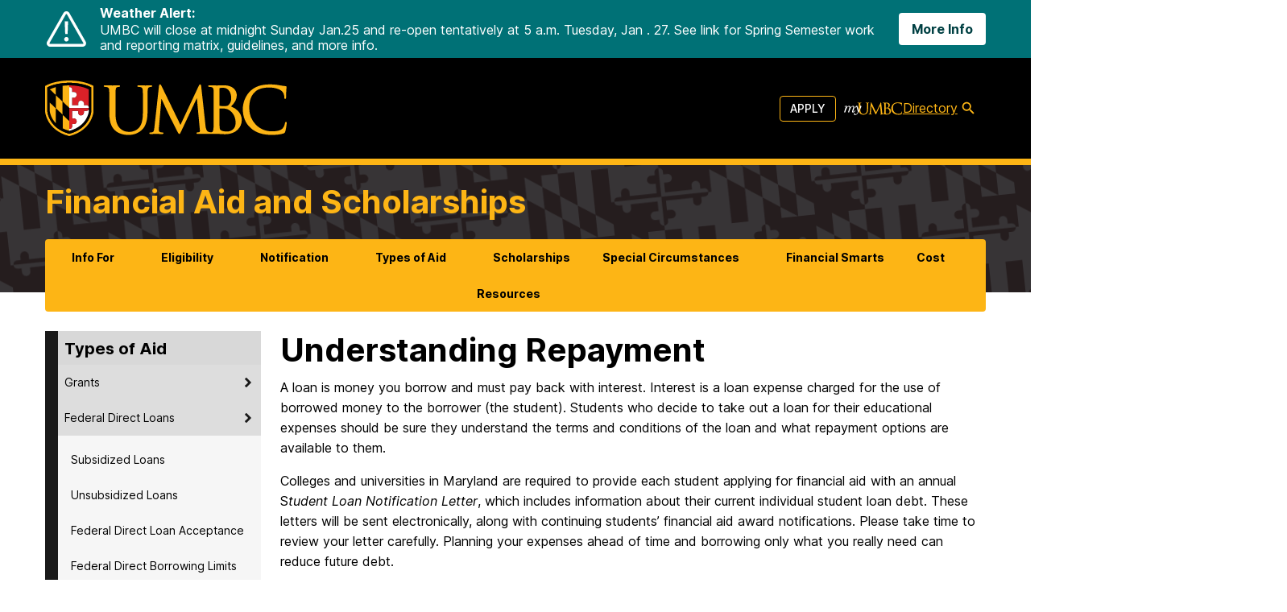

--- FILE ---
content_type: text/html; charset=UTF-8
request_url: https://financialaid.umbc.edu/types-of-aid/federal-loans/repayment/
body_size: 57852
content:
<!doctype html>
<html lang="en-US">

<head>
  <meta charset="UTF-8"><script type="text/javascript">(window.NREUM||(NREUM={})).init={privacy:{cookies_enabled:true},ajax:{deny_list:["bam.nr-data.net"]},feature_flags:["soft_nav"],distributed_tracing:{enabled:true}};(window.NREUM||(NREUM={})).loader_config={agentID:"1588714023",accountID:"3542364",trustKey:"66686",xpid:"VwMDU1VVDBABUFRSBgUPVlQJ",licenseKey:"NRJS-cc5c40265bd17fa885b",applicationID:"1450148008",browserID:"1588714023"};;/*! For license information please see nr-loader-spa-1.308.0.min.js.LICENSE.txt */
(()=>{var e,t,r={384:(e,t,r)=>{"use strict";r.d(t,{NT:()=>a,US:()=>u,Zm:()=>o,bQ:()=>d,dV:()=>c,pV:()=>l});var n=r(6154),i=r(1863),s=r(1910);const a={beacon:"bam.nr-data.net",errorBeacon:"bam.nr-data.net"};function o(){return n.gm.NREUM||(n.gm.NREUM={}),void 0===n.gm.newrelic&&(n.gm.newrelic=n.gm.NREUM),n.gm.NREUM}function c(){let e=o();return e.o||(e.o={ST:n.gm.setTimeout,SI:n.gm.setImmediate||n.gm.setInterval,CT:n.gm.clearTimeout,XHR:n.gm.XMLHttpRequest,REQ:n.gm.Request,EV:n.gm.Event,PR:n.gm.Promise,MO:n.gm.MutationObserver,FETCH:n.gm.fetch,WS:n.gm.WebSocket},(0,s.i)(...Object.values(e.o))),e}function d(e,t){let r=o();r.initializedAgents??={},t.initializedAt={ms:(0,i.t)(),date:new Date},r.initializedAgents[e]=t}function u(e,t){o()[e]=t}function l(){return function(){let e=o();const t=e.info||{};e.info={beacon:a.beacon,errorBeacon:a.errorBeacon,...t}}(),function(){let e=o();const t=e.init||{};e.init={...t}}(),c(),function(){let e=o();const t=e.loader_config||{};e.loader_config={...t}}(),o()}},782:(e,t,r)=>{"use strict";r.d(t,{T:()=>n});const n=r(860).K7.pageViewTiming},860:(e,t,r)=>{"use strict";r.d(t,{$J:()=>u,K7:()=>c,P3:()=>d,XX:()=>i,Yy:()=>o,df:()=>s,qY:()=>n,v4:()=>a});const n="events",i="jserrors",s="browser/blobs",a="rum",o="browser/logs",c={ajax:"ajax",genericEvents:"generic_events",jserrors:i,logging:"logging",metrics:"metrics",pageAction:"page_action",pageViewEvent:"page_view_event",pageViewTiming:"page_view_timing",sessionReplay:"session_replay",sessionTrace:"session_trace",softNav:"soft_navigations",spa:"spa"},d={[c.pageViewEvent]:1,[c.pageViewTiming]:2,[c.metrics]:3,[c.jserrors]:4,[c.spa]:5,[c.ajax]:6,[c.sessionTrace]:7,[c.softNav]:8,[c.sessionReplay]:9,[c.logging]:10,[c.genericEvents]:11},u={[c.pageViewEvent]:a,[c.pageViewTiming]:n,[c.ajax]:n,[c.spa]:n,[c.softNav]:n,[c.metrics]:i,[c.jserrors]:i,[c.sessionTrace]:s,[c.sessionReplay]:s,[c.logging]:o,[c.genericEvents]:"ins"}},944:(e,t,r)=>{"use strict";r.d(t,{R:()=>i});var n=r(3241);function i(e,t){"function"==typeof console.debug&&(console.debug("New Relic Warning: https://github.com/newrelic/newrelic-browser-agent/blob/main/docs/warning-codes.md#".concat(e),t),(0,n.W)({agentIdentifier:null,drained:null,type:"data",name:"warn",feature:"warn",data:{code:e,secondary:t}}))}},993:(e,t,r)=>{"use strict";r.d(t,{A$:()=>s,ET:()=>a,TZ:()=>o,p_:()=>i});var n=r(860);const i={ERROR:"ERROR",WARN:"WARN",INFO:"INFO",DEBUG:"DEBUG",TRACE:"TRACE"},s={OFF:0,ERROR:1,WARN:2,INFO:3,DEBUG:4,TRACE:5},a="log",o=n.K7.logging},1541:(e,t,r)=>{"use strict";r.d(t,{U:()=>i,f:()=>n});const n={MFE:"MFE",BA:"BA"};function i(e,t){if(2!==t?.harvestEndpointVersion)return{};const r=t.agentRef.runtime.appMetadata.agents[0].entityGuid;return e?{"source.id":e.id,"source.name":e.name,"source.type":e.type,"parent.id":e.parent?.id||r,"parent.type":e.parent?.type||n.BA}:{"entity.guid":r,appId:t.agentRef.info.applicationID}}},1687:(e,t,r)=>{"use strict";r.d(t,{Ak:()=>d,Ze:()=>h,x3:()=>u});var n=r(3241),i=r(7836),s=r(3606),a=r(860),o=r(2646);const c={};function d(e,t){const r={staged:!1,priority:a.P3[t]||0};l(e),c[e].get(t)||c[e].set(t,r)}function u(e,t){e&&c[e]&&(c[e].get(t)&&c[e].delete(t),p(e,t,!1),c[e].size&&f(e))}function l(e){if(!e)throw new Error("agentIdentifier required");c[e]||(c[e]=new Map)}function h(e="",t="feature",r=!1){if(l(e),!e||!c[e].get(t)||r)return p(e,t);c[e].get(t).staged=!0,f(e)}function f(e){const t=Array.from(c[e]);t.every(([e,t])=>t.staged)&&(t.sort((e,t)=>e[1].priority-t[1].priority),t.forEach(([t])=>{c[e].delete(t),p(e,t)}))}function p(e,t,r=!0){const a=e?i.ee.get(e):i.ee,c=s.i.handlers;if(!a.aborted&&a.backlog&&c){if((0,n.W)({agentIdentifier:e,type:"lifecycle",name:"drain",feature:t}),r){const e=a.backlog[t],r=c[t];if(r){for(let t=0;e&&t<e.length;++t)g(e[t],r);Object.entries(r).forEach(([e,t])=>{Object.values(t||{}).forEach(t=>{t[0]?.on&&t[0]?.context()instanceof o.y&&t[0].on(e,t[1])})})}}a.isolatedBacklog||delete c[t],a.backlog[t]=null,a.emit("drain-"+t,[])}}function g(e,t){var r=e[1];Object.values(t[r]||{}).forEach(t=>{var r=e[0];if(t[0]===r){var n=t[1],i=e[3],s=e[2];n.apply(i,s)}})}},1738:(e,t,r)=>{"use strict";r.d(t,{U:()=>f,Y:()=>h});var n=r(3241),i=r(9908),s=r(1863),a=r(944),o=r(5701),c=r(3969),d=r(8362),u=r(860),l=r(4261);function h(e,t,r,s){const h=s||r;!h||h[e]&&h[e]!==d.d.prototype[e]||(h[e]=function(){(0,i.p)(c.xV,["API/"+e+"/called"],void 0,u.K7.metrics,r.ee),(0,n.W)({agentIdentifier:r.agentIdentifier,drained:!!o.B?.[r.agentIdentifier],type:"data",name:"api",feature:l.Pl+e,data:{}});try{return t.apply(this,arguments)}catch(e){(0,a.R)(23,e)}})}function f(e,t,r,n,a){const o=e.info;null===r?delete o.jsAttributes[t]:o.jsAttributes[t]=r,(a||null===r)&&(0,i.p)(l.Pl+n,[(0,s.t)(),t,r],void 0,"session",e.ee)}},1741:(e,t,r)=>{"use strict";r.d(t,{W:()=>s});var n=r(944),i=r(4261);class s{#e(e,...t){if(this[e]!==s.prototype[e])return this[e](...t);(0,n.R)(35,e)}addPageAction(e,t){return this.#e(i.hG,e,t)}register(e){return this.#e(i.eY,e)}recordCustomEvent(e,t){return this.#e(i.fF,e,t)}setPageViewName(e,t){return this.#e(i.Fw,e,t)}setCustomAttribute(e,t,r){return this.#e(i.cD,e,t,r)}noticeError(e,t){return this.#e(i.o5,e,t)}setUserId(e,t=!1){return this.#e(i.Dl,e,t)}setApplicationVersion(e){return this.#e(i.nb,e)}setErrorHandler(e){return this.#e(i.bt,e)}addRelease(e,t){return this.#e(i.k6,e,t)}log(e,t){return this.#e(i.$9,e,t)}start(){return this.#e(i.d3)}finished(e){return this.#e(i.BL,e)}recordReplay(){return this.#e(i.CH)}pauseReplay(){return this.#e(i.Tb)}addToTrace(e){return this.#e(i.U2,e)}setCurrentRouteName(e){return this.#e(i.PA,e)}interaction(e){return this.#e(i.dT,e)}wrapLogger(e,t,r){return this.#e(i.Wb,e,t,r)}measure(e,t){return this.#e(i.V1,e,t)}consent(e){return this.#e(i.Pv,e)}}},1863:(e,t,r)=>{"use strict";function n(){return Math.floor(performance.now())}r.d(t,{t:()=>n})},1910:(e,t,r)=>{"use strict";r.d(t,{i:()=>s});var n=r(944);const i=new Map;function s(...e){return e.every(e=>{if(i.has(e))return i.get(e);const t="function"==typeof e?e.toString():"",r=t.includes("[native code]"),s=t.includes("nrWrapper");return r||s||(0,n.R)(64,e?.name||t),i.set(e,r),r})}},2555:(e,t,r)=>{"use strict";r.d(t,{D:()=>o,f:()=>a});var n=r(384),i=r(8122);const s={beacon:n.NT.beacon,errorBeacon:n.NT.errorBeacon,licenseKey:void 0,applicationID:void 0,sa:void 0,queueTime:void 0,applicationTime:void 0,ttGuid:void 0,user:void 0,account:void 0,product:void 0,extra:void 0,jsAttributes:{},userAttributes:void 0,atts:void 0,transactionName:void 0,tNamePlain:void 0};function a(e){try{return!!e.licenseKey&&!!e.errorBeacon&&!!e.applicationID}catch(e){return!1}}const o=e=>(0,i.a)(e,s)},2614:(e,t,r)=>{"use strict";r.d(t,{BB:()=>a,H3:()=>n,g:()=>d,iL:()=>c,tS:()=>o,uh:()=>i,wk:()=>s});const n="NRBA",i="SESSION",s=144e5,a=18e5,o={STARTED:"session-started",PAUSE:"session-pause",RESET:"session-reset",RESUME:"session-resume",UPDATE:"session-update"},c={SAME_TAB:"same-tab",CROSS_TAB:"cross-tab"},d={OFF:0,FULL:1,ERROR:2}},2646:(e,t,r)=>{"use strict";r.d(t,{y:()=>n});class n{constructor(e){this.contextId=e}}},2843:(e,t,r)=>{"use strict";r.d(t,{G:()=>s,u:()=>i});var n=r(3878);function i(e,t=!1,r,i){(0,n.DD)("visibilitychange",function(){if(t)return void("hidden"===document.visibilityState&&e());e(document.visibilityState)},r,i)}function s(e,t,r){(0,n.sp)("pagehide",e,t,r)}},3241:(e,t,r)=>{"use strict";r.d(t,{W:()=>s});var n=r(6154);const i="newrelic";function s(e={}){try{n.gm.dispatchEvent(new CustomEvent(i,{detail:e}))}catch(e){}}},3304:(e,t,r)=>{"use strict";r.d(t,{A:()=>s});var n=r(7836);const i=()=>{const e=new WeakSet;return(t,r)=>{if("object"==typeof r&&null!==r){if(e.has(r))return;e.add(r)}return r}};function s(e){try{return JSON.stringify(e,i())??""}catch(e){try{n.ee.emit("internal-error",[e])}catch(e){}return""}}},3333:(e,t,r)=>{"use strict";r.d(t,{$v:()=>u,TZ:()=>n,Xh:()=>c,Zp:()=>i,kd:()=>d,mq:()=>o,nf:()=>a,qN:()=>s});const n=r(860).K7.genericEvents,i=["auxclick","click","copy","keydown","paste","scrollend"],s=["focus","blur"],a=4,o=1e3,c=2e3,d=["PageAction","UserAction","BrowserPerformance"],u={RESOURCES:"experimental.resources",REGISTER:"register"}},3434:(e,t,r)=>{"use strict";r.d(t,{Jt:()=>s,YM:()=>d});var n=r(7836),i=r(5607);const s="nr@original:".concat(i.W),a=50;var o=Object.prototype.hasOwnProperty,c=!1;function d(e,t){return e||(e=n.ee),r.inPlace=function(e,t,n,i,s){n||(n="");const a="-"===n.charAt(0);for(let o=0;o<t.length;o++){const c=t[o],d=e[c];l(d)||(e[c]=r(d,a?c+n:n,i,c,s))}},r.flag=s,r;function r(t,r,n,c,d){return l(t)?t:(r||(r=""),nrWrapper[s]=t,function(e,t,r){if(Object.defineProperty&&Object.keys)try{return Object.keys(e).forEach(function(r){Object.defineProperty(t,r,{get:function(){return e[r]},set:function(t){return e[r]=t,t}})}),t}catch(e){u([e],r)}for(var n in e)o.call(e,n)&&(t[n]=e[n])}(t,nrWrapper,e),nrWrapper);function nrWrapper(){var s,o,l,h;let f;try{o=this,s=[...arguments],l="function"==typeof n?n(s,o):n||{}}catch(t){u([t,"",[s,o,c],l],e)}i(r+"start",[s,o,c],l,d);const p=performance.now();let g;try{return h=t.apply(o,s),g=performance.now(),h}catch(e){throw g=performance.now(),i(r+"err",[s,o,e],l,d),f=e,f}finally{const e=g-p,t={start:p,end:g,duration:e,isLongTask:e>=a,methodName:c,thrownError:f};t.isLongTask&&i("long-task",[t,o],l,d),i(r+"end",[s,o,h],l,d)}}}function i(r,n,i,s){if(!c||t){var a=c;c=!0;try{e.emit(r,n,i,t,s)}catch(t){u([t,r,n,i],e)}c=a}}}function u(e,t){t||(t=n.ee);try{t.emit("internal-error",e)}catch(e){}}function l(e){return!(e&&"function"==typeof e&&e.apply&&!e[s])}},3606:(e,t,r)=>{"use strict";r.d(t,{i:()=>s});var n=r(9908);s.on=a;var i=s.handlers={};function s(e,t,r,s){a(s||n.d,i,e,t,r)}function a(e,t,r,i,s){s||(s="feature"),e||(e=n.d);var a=t[s]=t[s]||{};(a[r]=a[r]||[]).push([e,i])}},3738:(e,t,r)=>{"use strict";r.d(t,{He:()=>i,Kp:()=>o,Lc:()=>d,Rz:()=>u,TZ:()=>n,bD:()=>s,d3:()=>a,jx:()=>l,sl:()=>h,uP:()=>c});const n=r(860).K7.sessionTrace,i="bstResource",s="resource",a="-start",o="-end",c="fn"+a,d="fn"+o,u="pushState",l=1e3,h=3e4},3785:(e,t,r)=>{"use strict";r.d(t,{R:()=>c,b:()=>d});var n=r(9908),i=r(1863),s=r(860),a=r(3969),o=r(993);function c(e,t,r={},c=o.p_.INFO,d=!0,u,l=(0,i.t)()){(0,n.p)(a.xV,["API/logging/".concat(c.toLowerCase(),"/called")],void 0,s.K7.metrics,e),(0,n.p)(o.ET,[l,t,r,c,d,u],void 0,s.K7.logging,e)}function d(e){return"string"==typeof e&&Object.values(o.p_).some(t=>t===e.toUpperCase().trim())}},3878:(e,t,r)=>{"use strict";function n(e,t){return{capture:e,passive:!1,signal:t}}function i(e,t,r=!1,i){window.addEventListener(e,t,n(r,i))}function s(e,t,r=!1,i){document.addEventListener(e,t,n(r,i))}r.d(t,{DD:()=>s,jT:()=>n,sp:()=>i})},3962:(e,t,r)=>{"use strict";r.d(t,{AM:()=>a,O2:()=>l,OV:()=>s,Qu:()=>h,TZ:()=>c,ih:()=>f,pP:()=>o,t1:()=>u,tC:()=>i,wD:()=>d});var n=r(860);const i=["click","keydown","submit"],s="popstate",a="api",o="initialPageLoad",c=n.K7.softNav,d=5e3,u=500,l={INITIAL_PAGE_LOAD:"",ROUTE_CHANGE:1,UNSPECIFIED:2},h={INTERACTION:1,AJAX:2,CUSTOM_END:3,CUSTOM_TRACER:4},f={IP:"in progress",PF:"pending finish",FIN:"finished",CAN:"cancelled"}},3969:(e,t,r)=>{"use strict";r.d(t,{TZ:()=>n,XG:()=>o,rs:()=>i,xV:()=>a,z_:()=>s});const n=r(860).K7.metrics,i="sm",s="cm",a="storeSupportabilityMetrics",o="storeEventMetrics"},4234:(e,t,r)=>{"use strict";r.d(t,{W:()=>s});var n=r(7836),i=r(1687);class s{constructor(e,t){this.agentIdentifier=e,this.ee=n.ee.get(e),this.featureName=t,this.blocked=!1}deregisterDrain(){(0,i.x3)(this.agentIdentifier,this.featureName)}}},4261:(e,t,r)=>{"use strict";r.d(t,{$9:()=>u,BL:()=>c,CH:()=>p,Dl:()=>R,Fw:()=>w,PA:()=>v,Pl:()=>n,Pv:()=>A,Tb:()=>h,U2:()=>a,V1:()=>E,Wb:()=>T,bt:()=>y,cD:()=>b,d3:()=>x,dT:()=>d,eY:()=>g,fF:()=>f,hG:()=>s,hw:()=>i,k6:()=>o,nb:()=>m,o5:()=>l});const n="api-",i=n+"ixn-",s="addPageAction",a="addToTrace",o="addRelease",c="finished",d="interaction",u="log",l="noticeError",h="pauseReplay",f="recordCustomEvent",p="recordReplay",g="register",m="setApplicationVersion",v="setCurrentRouteName",b="setCustomAttribute",y="setErrorHandler",w="setPageViewName",R="setUserId",x="start",T="wrapLogger",E="measure",A="consent"},5205:(e,t,r)=>{"use strict";r.d(t,{j:()=>S});var n=r(384),i=r(1741);var s=r(2555),a=r(3333);const o=e=>{if(!e||"string"!=typeof e)return!1;try{document.createDocumentFragment().querySelector(e)}catch{return!1}return!0};var c=r(2614),d=r(944),u=r(8122);const l="[data-nr-mask]",h=e=>(0,u.a)(e,(()=>{const e={feature_flags:[],experimental:{allow_registered_children:!1,resources:!1},mask_selector:"*",block_selector:"[data-nr-block]",mask_input_options:{color:!1,date:!1,"datetime-local":!1,email:!1,month:!1,number:!1,range:!1,search:!1,tel:!1,text:!1,time:!1,url:!1,week:!1,textarea:!1,select:!1,password:!0}};return{ajax:{deny_list:void 0,block_internal:!0,enabled:!0,autoStart:!0},api:{get allow_registered_children(){return e.feature_flags.includes(a.$v.REGISTER)||e.experimental.allow_registered_children},set allow_registered_children(t){e.experimental.allow_registered_children=t},duplicate_registered_data:!1},browser_consent_mode:{enabled:!1},distributed_tracing:{enabled:void 0,exclude_newrelic_header:void 0,cors_use_newrelic_header:void 0,cors_use_tracecontext_headers:void 0,allowed_origins:void 0},get feature_flags(){return e.feature_flags},set feature_flags(t){e.feature_flags=t},generic_events:{enabled:!0,autoStart:!0},harvest:{interval:30},jserrors:{enabled:!0,autoStart:!0},logging:{enabled:!0,autoStart:!0},metrics:{enabled:!0,autoStart:!0},obfuscate:void 0,page_action:{enabled:!0},page_view_event:{enabled:!0,autoStart:!0},page_view_timing:{enabled:!0,autoStart:!0},performance:{capture_marks:!1,capture_measures:!1,capture_detail:!0,resources:{get enabled(){return e.feature_flags.includes(a.$v.RESOURCES)||e.experimental.resources},set enabled(t){e.experimental.resources=t},asset_types:[],first_party_domains:[],ignore_newrelic:!0}},privacy:{cookies_enabled:!0},proxy:{assets:void 0,beacon:void 0},session:{expiresMs:c.wk,inactiveMs:c.BB},session_replay:{autoStart:!0,enabled:!1,preload:!1,sampling_rate:10,error_sampling_rate:100,collect_fonts:!1,inline_images:!1,fix_stylesheets:!0,mask_all_inputs:!0,get mask_text_selector(){return e.mask_selector},set mask_text_selector(t){o(t)?e.mask_selector="".concat(t,",").concat(l):""===t||null===t?e.mask_selector=l:(0,d.R)(5,t)},get block_class(){return"nr-block"},get ignore_class(){return"nr-ignore"},get mask_text_class(){return"nr-mask"},get block_selector(){return e.block_selector},set block_selector(t){o(t)?e.block_selector+=",".concat(t):""!==t&&(0,d.R)(6,t)},get mask_input_options(){return e.mask_input_options},set mask_input_options(t){t&&"object"==typeof t?e.mask_input_options={...t,password:!0}:(0,d.R)(7,t)}},session_trace:{enabled:!0,autoStart:!0},soft_navigations:{enabled:!0,autoStart:!0},spa:{enabled:!0,autoStart:!0},ssl:void 0,user_actions:{enabled:!0,elementAttributes:["id","className","tagName","type"]}}})());var f=r(6154),p=r(9324);let g=0;const m={buildEnv:p.F3,distMethod:p.Xs,version:p.xv,originTime:f.WN},v={consented:!1},b={appMetadata:{},get consented(){return this.session?.state?.consent||v.consented},set consented(e){v.consented=e},customTransaction:void 0,denyList:void 0,disabled:!1,harvester:void 0,isolatedBacklog:!1,isRecording:!1,loaderType:void 0,maxBytes:3e4,obfuscator:void 0,onerror:void 0,ptid:void 0,releaseIds:{},session:void 0,timeKeeper:void 0,registeredEntities:[],jsAttributesMetadata:{bytes:0},get harvestCount(){return++g}},y=e=>{const t=(0,u.a)(e,b),r=Object.keys(m).reduce((e,t)=>(e[t]={value:m[t],writable:!1,configurable:!0,enumerable:!0},e),{});return Object.defineProperties(t,r)};var w=r(5701);const R=e=>{const t=e.startsWith("http");e+="/",r.p=t?e:"https://"+e};var x=r(7836),T=r(3241);const E={accountID:void 0,trustKey:void 0,agentID:void 0,licenseKey:void 0,applicationID:void 0,xpid:void 0},A=e=>(0,u.a)(e,E),_=new Set;function S(e,t={},r,a){let{init:o,info:c,loader_config:d,runtime:u={},exposed:l=!0}=t;if(!c){const e=(0,n.pV)();o=e.init,c=e.info,d=e.loader_config}e.init=h(o||{}),e.loader_config=A(d||{}),c.jsAttributes??={},f.bv&&(c.jsAttributes.isWorker=!0),e.info=(0,s.D)(c);const p=e.init,g=[c.beacon,c.errorBeacon];_.has(e.agentIdentifier)||(p.proxy.assets&&(R(p.proxy.assets),g.push(p.proxy.assets)),p.proxy.beacon&&g.push(p.proxy.beacon),e.beacons=[...g],function(e){const t=(0,n.pV)();Object.getOwnPropertyNames(i.W.prototype).forEach(r=>{const n=i.W.prototype[r];if("function"!=typeof n||"constructor"===n)return;let s=t[r];e[r]&&!1!==e.exposed&&"micro-agent"!==e.runtime?.loaderType&&(t[r]=(...t)=>{const n=e[r](...t);return s?s(...t):n})})}(e),(0,n.US)("activatedFeatures",w.B)),u.denyList=[...p.ajax.deny_list||[],...p.ajax.block_internal?g:[]],u.ptid=e.agentIdentifier,u.loaderType=r,e.runtime=y(u),_.has(e.agentIdentifier)||(e.ee=x.ee.get(e.agentIdentifier),e.exposed=l,(0,T.W)({agentIdentifier:e.agentIdentifier,drained:!!w.B?.[e.agentIdentifier],type:"lifecycle",name:"initialize",feature:void 0,data:e.config})),_.add(e.agentIdentifier)}},5270:(e,t,r)=>{"use strict";r.d(t,{Aw:()=>a,SR:()=>s,rF:()=>o});var n=r(384),i=r(7767);function s(e){return!!(0,n.dV)().o.MO&&(0,i.V)(e)&&!0===e?.session_trace.enabled}function a(e){return!0===e?.session_replay.preload&&s(e)}function o(e,t){try{if("string"==typeof t?.type){if("password"===t.type.toLowerCase())return"*".repeat(e?.length||0);if(void 0!==t?.dataset?.nrUnmask||t?.classList?.contains("nr-unmask"))return e}}catch(e){}return"string"==typeof e?e.replace(/[\S]/g,"*"):"*".repeat(e?.length||0)}},5289:(e,t,r)=>{"use strict";r.d(t,{GG:()=>a,Qr:()=>c,sB:()=>o});var n=r(3878),i=r(6389);function s(){return"undefined"==typeof document||"complete"===document.readyState}function a(e,t){if(s())return e();const r=(0,i.J)(e),a=setInterval(()=>{s()&&(clearInterval(a),r())},500);(0,n.sp)("load",r,t)}function o(e){if(s())return e();(0,n.DD)("DOMContentLoaded",e)}function c(e){if(s())return e();(0,n.sp)("popstate",e)}},5607:(e,t,r)=>{"use strict";r.d(t,{W:()=>n});const n=(0,r(9566).bz)()},5701:(e,t,r)=>{"use strict";r.d(t,{B:()=>s,t:()=>a});var n=r(3241);const i=new Set,s={};function a(e,t){const r=t.agentIdentifier;s[r]??={},e&&"object"==typeof e&&(i.has(r)||(t.ee.emit("rumresp",[e]),s[r]=e,i.add(r),(0,n.W)({agentIdentifier:r,loaded:!0,drained:!0,type:"lifecycle",name:"load",feature:void 0,data:e})))}},6154:(e,t,r)=>{"use strict";r.d(t,{OF:()=>d,RI:()=>i,WN:()=>h,bv:()=>s,eN:()=>f,gm:()=>a,lR:()=>l,m:()=>c,mw:()=>o,sb:()=>u});var n=r(1863);const i="undefined"!=typeof window&&!!window.document,s="undefined"!=typeof WorkerGlobalScope&&("undefined"!=typeof self&&self instanceof WorkerGlobalScope&&self.navigator instanceof WorkerNavigator||"undefined"!=typeof globalThis&&globalThis instanceof WorkerGlobalScope&&globalThis.navigator instanceof WorkerNavigator),a=i?window:"undefined"!=typeof WorkerGlobalScope&&("undefined"!=typeof self&&self instanceof WorkerGlobalScope&&self||"undefined"!=typeof globalThis&&globalThis instanceof WorkerGlobalScope&&globalThis),o=Boolean("hidden"===a?.document?.visibilityState),c=""+a?.location,d=/iPad|iPhone|iPod/.test(a.navigator?.userAgent),u=d&&"undefined"==typeof SharedWorker,l=(()=>{const e=a.navigator?.userAgent?.match(/Firefox[/\s](\d+\.\d+)/);return Array.isArray(e)&&e.length>=2?+e[1]:0})(),h=Date.now()-(0,n.t)(),f=()=>"undefined"!=typeof PerformanceNavigationTiming&&a?.performance?.getEntriesByType("navigation")?.[0]?.responseStart},6344:(e,t,r)=>{"use strict";r.d(t,{BB:()=>u,Qb:()=>l,TZ:()=>i,Ug:()=>a,Vh:()=>s,_s:()=>o,bc:()=>d,yP:()=>c});var n=r(2614);const i=r(860).K7.sessionReplay,s="errorDuringReplay",a=.12,o={DomContentLoaded:0,Load:1,FullSnapshot:2,IncrementalSnapshot:3,Meta:4,Custom:5},c={[n.g.ERROR]:15e3,[n.g.FULL]:3e5,[n.g.OFF]:0},d={RESET:{message:"Session was reset",sm:"Reset"},IMPORT:{message:"Recorder failed to import",sm:"Import"},TOO_MANY:{message:"429: Too Many Requests",sm:"Too-Many"},TOO_BIG:{message:"Payload was too large",sm:"Too-Big"},CROSS_TAB:{message:"Session Entity was set to OFF on another tab",sm:"Cross-Tab"},ENTITLEMENTS:{message:"Session Replay is not allowed and will not be started",sm:"Entitlement"}},u=5e3,l={API:"api",RESUME:"resume",SWITCH_TO_FULL:"switchToFull",INITIALIZE:"initialize",PRELOAD:"preload"}},6389:(e,t,r)=>{"use strict";function n(e,t=500,r={}){const n=r?.leading||!1;let i;return(...r)=>{n&&void 0===i&&(e.apply(this,r),i=setTimeout(()=>{i=clearTimeout(i)},t)),n||(clearTimeout(i),i=setTimeout(()=>{e.apply(this,r)},t))}}function i(e){let t=!1;return(...r)=>{t||(t=!0,e.apply(this,r))}}r.d(t,{J:()=>i,s:()=>n})},6630:(e,t,r)=>{"use strict";r.d(t,{T:()=>n});const n=r(860).K7.pageViewEvent},6774:(e,t,r)=>{"use strict";r.d(t,{T:()=>n});const n=r(860).K7.jserrors},7295:(e,t,r)=>{"use strict";r.d(t,{Xv:()=>a,gX:()=>i,iW:()=>s});var n=[];function i(e){if(!e||s(e))return!1;if(0===n.length)return!0;if("*"===n[0].hostname)return!1;for(var t=0;t<n.length;t++){var r=n[t];if(r.hostname.test(e.hostname)&&r.pathname.test(e.pathname))return!1}return!0}function s(e){return void 0===e.hostname}function a(e){if(n=[],e&&e.length)for(var t=0;t<e.length;t++){let r=e[t];if(!r)continue;if("*"===r)return void(n=[{hostname:"*"}]);0===r.indexOf("http://")?r=r.substring(7):0===r.indexOf("https://")&&(r=r.substring(8));const i=r.indexOf("/");let s,a;i>0?(s=r.substring(0,i),a=r.substring(i)):(s=r,a="*");let[c]=s.split(":");n.push({hostname:o(c),pathname:o(a,!0)})}}function o(e,t=!1){const r=e.replace(/[.+?^${}()|[\]\\]/g,e=>"\\"+e).replace(/\*/g,".*?");return new RegExp((t?"^":"")+r+"$")}},7485:(e,t,r)=>{"use strict";r.d(t,{D:()=>i});var n=r(6154);function i(e){if(0===(e||"").indexOf("data:"))return{protocol:"data"};try{const t=new URL(e,location.href),r={port:t.port,hostname:t.hostname,pathname:t.pathname,search:t.search,protocol:t.protocol.slice(0,t.protocol.indexOf(":")),sameOrigin:t.protocol===n.gm?.location?.protocol&&t.host===n.gm?.location?.host};return r.port&&""!==r.port||("http:"===t.protocol&&(r.port="80"),"https:"===t.protocol&&(r.port="443")),r.pathname&&""!==r.pathname?r.pathname.startsWith("/")||(r.pathname="/".concat(r.pathname)):r.pathname="/",r}catch(e){return{}}}},7699:(e,t,r)=>{"use strict";r.d(t,{It:()=>s,KC:()=>o,No:()=>i,qh:()=>a});var n=r(860);const i=16e3,s=1e6,a="SESSION_ERROR",o={[n.K7.logging]:!0,[n.K7.genericEvents]:!1,[n.K7.jserrors]:!1,[n.K7.ajax]:!1}},7767:(e,t,r)=>{"use strict";r.d(t,{V:()=>i});var n=r(6154);const i=e=>n.RI&&!0===e?.privacy.cookies_enabled},7836:(e,t,r)=>{"use strict";r.d(t,{P:()=>o,ee:()=>c});var n=r(384),i=r(8990),s=r(2646),a=r(5607);const o="nr@context:".concat(a.W),c=function e(t,r){var n={},a={},u={},l=!1;try{l=16===r.length&&d.initializedAgents?.[r]?.runtime.isolatedBacklog}catch(e){}var h={on:p,addEventListener:p,removeEventListener:function(e,t){var r=n[e];if(!r)return;for(var i=0;i<r.length;i++)r[i]===t&&r.splice(i,1)},emit:function(e,r,n,i,s){!1!==s&&(s=!0);if(c.aborted&&!i)return;t&&s&&t.emit(e,r,n);var o=f(n);g(e).forEach(e=>{e.apply(o,r)});var d=v()[a[e]];d&&d.push([h,e,r,o]);return o},get:m,listeners:g,context:f,buffer:function(e,t){const r=v();if(t=t||"feature",h.aborted)return;Object.entries(e||{}).forEach(([e,n])=>{a[n]=t,t in r||(r[t]=[])})},abort:function(){h._aborted=!0,Object.keys(h.backlog).forEach(e=>{delete h.backlog[e]})},isBuffering:function(e){return!!v()[a[e]]},debugId:r,backlog:l?{}:t&&"object"==typeof t.backlog?t.backlog:{},isolatedBacklog:l};return Object.defineProperty(h,"aborted",{get:()=>{let e=h._aborted||!1;return e||(t&&(e=t.aborted),e)}}),h;function f(e){return e&&e instanceof s.y?e:e?(0,i.I)(e,o,()=>new s.y(o)):new s.y(o)}function p(e,t){n[e]=g(e).concat(t)}function g(e){return n[e]||[]}function m(t){return u[t]=u[t]||e(h,t)}function v(){return h.backlog}}(void 0,"globalEE"),d=(0,n.Zm)();d.ee||(d.ee=c)},8122:(e,t,r)=>{"use strict";r.d(t,{a:()=>i});var n=r(944);function i(e,t){try{if(!e||"object"!=typeof e)return(0,n.R)(3);if(!t||"object"!=typeof t)return(0,n.R)(4);const r=Object.create(Object.getPrototypeOf(t),Object.getOwnPropertyDescriptors(t)),s=0===Object.keys(r).length?e:r;for(let a in s)if(void 0!==e[a])try{if(null===e[a]){r[a]=null;continue}Array.isArray(e[a])&&Array.isArray(t[a])?r[a]=Array.from(new Set([...e[a],...t[a]])):"object"==typeof e[a]&&"object"==typeof t[a]?r[a]=i(e[a],t[a]):r[a]=e[a]}catch(e){r[a]||(0,n.R)(1,e)}return r}catch(e){(0,n.R)(2,e)}}},8139:(e,t,r)=>{"use strict";r.d(t,{u:()=>h});var n=r(7836),i=r(3434),s=r(8990),a=r(6154);const o={},c=a.gm.XMLHttpRequest,d="addEventListener",u="removeEventListener",l="nr@wrapped:".concat(n.P);function h(e){var t=function(e){return(e||n.ee).get("events")}(e);if(o[t.debugId]++)return t;o[t.debugId]=1;var r=(0,i.YM)(t,!0);function h(e){r.inPlace(e,[d,u],"-",p)}function p(e,t){return e[1]}return"getPrototypeOf"in Object&&(a.RI&&f(document,h),c&&f(c.prototype,h),f(a.gm,h)),t.on(d+"-start",function(e,t){var n=e[1];if(null!==n&&("function"==typeof n||"object"==typeof n)&&"newrelic"!==e[0]){var i=(0,s.I)(n,l,function(){var e={object:function(){if("function"!=typeof n.handleEvent)return;return n.handleEvent.apply(n,arguments)},function:n}[typeof n];return e?r(e,"fn-",null,e.name||"anonymous"):n});this.wrapped=e[1]=i}}),t.on(u+"-start",function(e){e[1]=this.wrapped||e[1]}),t}function f(e,t,...r){let n=e;for(;"object"==typeof n&&!Object.prototype.hasOwnProperty.call(n,d);)n=Object.getPrototypeOf(n);n&&t(n,...r)}},8362:(e,t,r)=>{"use strict";r.d(t,{d:()=>s});var n=r(9566),i=r(1741);class s extends i.W{agentIdentifier=(0,n.LA)(16)}},8374:(e,t,r)=>{r.nc=(()=>{try{return document?.currentScript?.nonce}catch(e){}return""})()},8990:(e,t,r)=>{"use strict";r.d(t,{I:()=>i});var n=Object.prototype.hasOwnProperty;function i(e,t,r){if(n.call(e,t))return e[t];var i=r();if(Object.defineProperty&&Object.keys)try{return Object.defineProperty(e,t,{value:i,writable:!0,enumerable:!1}),i}catch(e){}return e[t]=i,i}},9119:(e,t,r)=>{"use strict";r.d(t,{L:()=>s});var n=/([^?#]*)[^#]*(#[^?]*|$).*/,i=/([^?#]*)().*/;function s(e,t){return e?e.replace(t?n:i,"$1$2"):e}},9300:(e,t,r)=>{"use strict";r.d(t,{T:()=>n});const n=r(860).K7.ajax},9324:(e,t,r)=>{"use strict";r.d(t,{AJ:()=>a,F3:()=>i,Xs:()=>s,Yq:()=>o,xv:()=>n});const n="1.308.0",i="PROD",s="CDN",a="@newrelic/rrweb",o="1.0.1"},9566:(e,t,r)=>{"use strict";r.d(t,{LA:()=>o,ZF:()=>c,bz:()=>a,el:()=>d});var n=r(6154);const i="xxxxxxxx-xxxx-4xxx-yxxx-xxxxxxxxxxxx";function s(e,t){return e?15&e[t]:16*Math.random()|0}function a(){const e=n.gm?.crypto||n.gm?.msCrypto;let t,r=0;return e&&e.getRandomValues&&(t=e.getRandomValues(new Uint8Array(30))),i.split("").map(e=>"x"===e?s(t,r++).toString(16):"y"===e?(3&s()|8).toString(16):e).join("")}function o(e){const t=n.gm?.crypto||n.gm?.msCrypto;let r,i=0;t&&t.getRandomValues&&(r=t.getRandomValues(new Uint8Array(e)));const a=[];for(var o=0;o<e;o++)a.push(s(r,i++).toString(16));return a.join("")}function c(){return o(16)}function d(){return o(32)}},9908:(e,t,r)=>{"use strict";r.d(t,{d:()=>n,p:()=>i});var n=r(7836).ee.get("handle");function i(e,t,r,i,s){s?(s.buffer([e],i),s.emit(e,t,r)):(n.buffer([e],i),n.emit(e,t,r))}}},n={};function i(e){var t=n[e];if(void 0!==t)return t.exports;var s=n[e]={exports:{}};return r[e](s,s.exports,i),s.exports}i.m=r,i.d=(e,t)=>{for(var r in t)i.o(t,r)&&!i.o(e,r)&&Object.defineProperty(e,r,{enumerable:!0,get:t[r]})},i.f={},i.e=e=>Promise.all(Object.keys(i.f).reduce((t,r)=>(i.f[r](e,t),t),[])),i.u=e=>({212:"nr-spa-compressor",249:"nr-spa-recorder",478:"nr-spa"}[e]+"-1.308.0.min.js"),i.o=(e,t)=>Object.prototype.hasOwnProperty.call(e,t),e={},t="NRBA-1.308.0.PROD:",i.l=(r,n,s,a)=>{if(e[r])e[r].push(n);else{var o,c;if(void 0!==s)for(var d=document.getElementsByTagName("script"),u=0;u<d.length;u++){var l=d[u];if(l.getAttribute("src")==r||l.getAttribute("data-webpack")==t+s){o=l;break}}if(!o){c=!0;var h={478:"sha512-RSfSVnmHk59T/uIPbdSE0LPeqcEdF4/+XhfJdBuccH5rYMOEZDhFdtnh6X6nJk7hGpzHd9Ujhsy7lZEz/ORYCQ==",249:"sha512-ehJXhmntm85NSqW4MkhfQqmeKFulra3klDyY0OPDUE+sQ3GokHlPh1pmAzuNy//3j4ac6lzIbmXLvGQBMYmrkg==",212:"sha512-B9h4CR46ndKRgMBcK+j67uSR2RCnJfGefU+A7FrgR/k42ovXy5x/MAVFiSvFxuVeEk/pNLgvYGMp1cBSK/G6Fg=="};(o=document.createElement("script")).charset="utf-8",i.nc&&o.setAttribute("nonce",i.nc),o.setAttribute("data-webpack",t+s),o.src=r,0!==o.src.indexOf(window.location.origin+"/")&&(o.crossOrigin="anonymous"),h[a]&&(o.integrity=h[a])}e[r]=[n];var f=(t,n)=>{o.onerror=o.onload=null,clearTimeout(p);var i=e[r];if(delete e[r],o.parentNode&&o.parentNode.removeChild(o),i&&i.forEach(e=>e(n)),t)return t(n)},p=setTimeout(f.bind(null,void 0,{type:"timeout",target:o}),12e4);o.onerror=f.bind(null,o.onerror),o.onload=f.bind(null,o.onload),c&&document.head.appendChild(o)}},i.r=e=>{"undefined"!=typeof Symbol&&Symbol.toStringTag&&Object.defineProperty(e,Symbol.toStringTag,{value:"Module"}),Object.defineProperty(e,"__esModule",{value:!0})},i.p="https://js-agent.newrelic.com/",(()=>{var e={38:0,788:0};i.f.j=(t,r)=>{var n=i.o(e,t)?e[t]:void 0;if(0!==n)if(n)r.push(n[2]);else{var s=new Promise((r,i)=>n=e[t]=[r,i]);r.push(n[2]=s);var a=i.p+i.u(t),o=new Error;i.l(a,r=>{if(i.o(e,t)&&(0!==(n=e[t])&&(e[t]=void 0),n)){var s=r&&("load"===r.type?"missing":r.type),a=r&&r.target&&r.target.src;o.message="Loading chunk "+t+" failed: ("+s+": "+a+")",o.name="ChunkLoadError",o.type=s,o.request=a,n[1](o)}},"chunk-"+t,t)}};var t=(t,r)=>{var n,s,[a,o,c]=r,d=0;if(a.some(t=>0!==e[t])){for(n in o)i.o(o,n)&&(i.m[n]=o[n]);if(c)c(i)}for(t&&t(r);d<a.length;d++)s=a[d],i.o(e,s)&&e[s]&&e[s][0](),e[s]=0},r=self["webpackChunk:NRBA-1.308.0.PROD"]=self["webpackChunk:NRBA-1.308.0.PROD"]||[];r.forEach(t.bind(null,0)),r.push=t.bind(null,r.push.bind(r))})(),(()=>{"use strict";i(8374);var e=i(8362),t=i(860);const r=Object.values(t.K7);var n=i(5205);var s=i(9908),a=i(1863),o=i(4261),c=i(1738);var d=i(1687),u=i(4234),l=i(5289),h=i(6154),f=i(944),p=i(5270),g=i(7767),m=i(6389),v=i(7699);class b extends u.W{constructor(e,t){super(e.agentIdentifier,t),this.agentRef=e,this.abortHandler=void 0,this.featAggregate=void 0,this.loadedSuccessfully=void 0,this.onAggregateImported=new Promise(e=>{this.loadedSuccessfully=e}),this.deferred=Promise.resolve(),!1===e.init[this.featureName].autoStart?this.deferred=new Promise((t,r)=>{this.ee.on("manual-start-all",(0,m.J)(()=>{(0,d.Ak)(e.agentIdentifier,this.featureName),t()}))}):(0,d.Ak)(e.agentIdentifier,t)}importAggregator(e,t,r={}){if(this.featAggregate)return;const n=async()=>{let n;await this.deferred;try{if((0,g.V)(e.init)){const{setupAgentSession:t}=await i.e(478).then(i.bind(i,8766));n=t(e)}}catch(e){(0,f.R)(20,e),this.ee.emit("internal-error",[e]),(0,s.p)(v.qh,[e],void 0,this.featureName,this.ee)}try{if(!this.#t(this.featureName,n,e.init))return(0,d.Ze)(this.agentIdentifier,this.featureName),void this.loadedSuccessfully(!1);const{Aggregate:i}=await t();this.featAggregate=new i(e,r),e.runtime.harvester.initializedAggregates.push(this.featAggregate),this.loadedSuccessfully(!0)}catch(e){(0,f.R)(34,e),this.abortHandler?.(),(0,d.Ze)(this.agentIdentifier,this.featureName,!0),this.loadedSuccessfully(!1),this.ee&&this.ee.abort()}};h.RI?(0,l.GG)(()=>n(),!0):n()}#t(e,r,n){if(this.blocked)return!1;switch(e){case t.K7.sessionReplay:return(0,p.SR)(n)&&!!r;case t.K7.sessionTrace:return!!r;default:return!0}}}var y=i(6630),w=i(2614),R=i(3241);class x extends b{static featureName=y.T;constructor(e){var t;super(e,y.T),this.setupInspectionEvents(e.agentIdentifier),t=e,(0,c.Y)(o.Fw,function(e,r){"string"==typeof e&&("/"!==e.charAt(0)&&(e="/"+e),t.runtime.customTransaction=(r||"http://custom.transaction")+e,(0,s.p)(o.Pl+o.Fw,[(0,a.t)()],void 0,void 0,t.ee))},t),this.importAggregator(e,()=>i.e(478).then(i.bind(i,2467)))}setupInspectionEvents(e){const t=(t,r)=>{t&&(0,R.W)({agentIdentifier:e,timeStamp:t.timeStamp,loaded:"complete"===t.target.readyState,type:"window",name:r,data:t.target.location+""})};(0,l.sB)(e=>{t(e,"DOMContentLoaded")}),(0,l.GG)(e=>{t(e,"load")}),(0,l.Qr)(e=>{t(e,"navigate")}),this.ee.on(w.tS.UPDATE,(t,r)=>{(0,R.W)({agentIdentifier:e,type:"lifecycle",name:"session",data:r})})}}var T=i(384);class E extends e.d{constructor(e){var t;(super(),h.gm)?(this.features={},(0,T.bQ)(this.agentIdentifier,this),this.desiredFeatures=new Set(e.features||[]),this.desiredFeatures.add(x),(0,n.j)(this,e,e.loaderType||"agent"),t=this,(0,c.Y)(o.cD,function(e,r,n=!1){if("string"==typeof e){if(["string","number","boolean"].includes(typeof r)||null===r)return(0,c.U)(t,e,r,o.cD,n);(0,f.R)(40,typeof r)}else(0,f.R)(39,typeof e)},t),function(e){(0,c.Y)(o.Dl,function(t,r=!1){if("string"!=typeof t&&null!==t)return void(0,f.R)(41,typeof t);const n=e.info.jsAttributes["enduser.id"];r&&null!=n&&n!==t?(0,s.p)(o.Pl+"setUserIdAndResetSession",[t],void 0,"session",e.ee):(0,c.U)(e,"enduser.id",t,o.Dl,!0)},e)}(this),function(e){(0,c.Y)(o.nb,function(t){if("string"==typeof t||null===t)return(0,c.U)(e,"application.version",t,o.nb,!1);(0,f.R)(42,typeof t)},e)}(this),function(e){(0,c.Y)(o.d3,function(){e.ee.emit("manual-start-all")},e)}(this),function(e){(0,c.Y)(o.Pv,function(t=!0){if("boolean"==typeof t){if((0,s.p)(o.Pl+o.Pv,[t],void 0,"session",e.ee),e.runtime.consented=t,t){const t=e.features.page_view_event;t.onAggregateImported.then(e=>{const r=t.featAggregate;e&&!r.sentRum&&r.sendRum()})}}else(0,f.R)(65,typeof t)},e)}(this),this.run()):(0,f.R)(21)}get config(){return{info:this.info,init:this.init,loader_config:this.loader_config,runtime:this.runtime}}get api(){return this}run(){try{const e=function(e){const t={};return r.forEach(r=>{t[r]=!!e[r]?.enabled}),t}(this.init),n=[...this.desiredFeatures];n.sort((e,r)=>t.P3[e.featureName]-t.P3[r.featureName]),n.forEach(r=>{if(!e[r.featureName]&&r.featureName!==t.K7.pageViewEvent)return;if(r.featureName===t.K7.spa)return void(0,f.R)(67);const n=function(e){switch(e){case t.K7.ajax:return[t.K7.jserrors];case t.K7.sessionTrace:return[t.K7.ajax,t.K7.pageViewEvent];case t.K7.sessionReplay:return[t.K7.sessionTrace];case t.K7.pageViewTiming:return[t.K7.pageViewEvent];default:return[]}}(r.featureName).filter(e=>!(e in this.features));n.length>0&&(0,f.R)(36,{targetFeature:r.featureName,missingDependencies:n}),this.features[r.featureName]=new r(this)})}catch(e){(0,f.R)(22,e);for(const e in this.features)this.features[e].abortHandler?.();const t=(0,T.Zm)();delete t.initializedAgents[this.agentIdentifier]?.features,delete this.sharedAggregator;return t.ee.get(this.agentIdentifier).abort(),!1}}}var A=i(2843),_=i(782);class S extends b{static featureName=_.T;constructor(e){super(e,_.T),h.RI&&((0,A.u)(()=>(0,s.p)("docHidden",[(0,a.t)()],void 0,_.T,this.ee),!0),(0,A.G)(()=>(0,s.p)("winPagehide",[(0,a.t)()],void 0,_.T,this.ee)),this.importAggregator(e,()=>i.e(478).then(i.bind(i,9917))))}}var O=i(3969);class I extends b{static featureName=O.TZ;constructor(e){super(e,O.TZ),h.RI&&document.addEventListener("securitypolicyviolation",e=>{(0,s.p)(O.xV,["Generic/CSPViolation/Detected"],void 0,this.featureName,this.ee)}),this.importAggregator(e,()=>i.e(478).then(i.bind(i,6555)))}}var N=i(6774),P=i(3878),k=i(3304);class D{constructor(e,t,r,n,i){this.name="UncaughtError",this.message="string"==typeof e?e:(0,k.A)(e),this.sourceURL=t,this.line=r,this.column=n,this.__newrelic=i}}function C(e){return M(e)?e:new D(void 0!==e?.message?e.message:e,e?.filename||e?.sourceURL,e?.lineno||e?.line,e?.colno||e?.col,e?.__newrelic,e?.cause)}function j(e){const t="Unhandled Promise Rejection: ";if(!e?.reason)return;if(M(e.reason)){try{e.reason.message.startsWith(t)||(e.reason.message=t+e.reason.message)}catch(e){}return C(e.reason)}const r=C(e.reason);return(r.message||"").startsWith(t)||(r.message=t+r.message),r}function L(e){if(e.error instanceof SyntaxError&&!/:\d+$/.test(e.error.stack?.trim())){const t=new D(e.message,e.filename,e.lineno,e.colno,e.error.__newrelic,e.cause);return t.name=SyntaxError.name,t}return M(e.error)?e.error:C(e)}function M(e){return e instanceof Error&&!!e.stack}function H(e,r,n,i,o=(0,a.t)()){"string"==typeof e&&(e=new Error(e)),(0,s.p)("err",[e,o,!1,r,n.runtime.isRecording,void 0,i],void 0,t.K7.jserrors,n.ee),(0,s.p)("uaErr",[],void 0,t.K7.genericEvents,n.ee)}var B=i(1541),K=i(993),W=i(3785);function U(e,{customAttributes:t={},level:r=K.p_.INFO}={},n,i,s=(0,a.t)()){(0,W.R)(n.ee,e,t,r,!1,i,s)}function F(e,r,n,i,c=(0,a.t)()){(0,s.p)(o.Pl+o.hG,[c,e,r,i],void 0,t.K7.genericEvents,n.ee)}function V(e,r,n,i,c=(0,a.t)()){const{start:d,end:u,customAttributes:l}=r||{},h={customAttributes:l||{}};if("object"!=typeof h.customAttributes||"string"!=typeof e||0===e.length)return void(0,f.R)(57);const p=(e,t)=>null==e?t:"number"==typeof e?e:e instanceof PerformanceMark?e.startTime:Number.NaN;if(h.start=p(d,0),h.end=p(u,c),Number.isNaN(h.start)||Number.isNaN(h.end))(0,f.R)(57);else{if(h.duration=h.end-h.start,!(h.duration<0))return(0,s.p)(o.Pl+o.V1,[h,e,i],void 0,t.K7.genericEvents,n.ee),h;(0,f.R)(58)}}function G(e,r={},n,i,c=(0,a.t)()){(0,s.p)(o.Pl+o.fF,[c,e,r,i],void 0,t.K7.genericEvents,n.ee)}function z(e){(0,c.Y)(o.eY,function(t){return Y(e,t)},e)}function Y(e,r,n){(0,f.R)(54,"newrelic.register"),r||={},r.type=B.f.MFE,r.licenseKey||=e.info.licenseKey,r.blocked=!1,r.parent=n||{},Array.isArray(r.tags)||(r.tags=[]);const i={};r.tags.forEach(e=>{"name"!==e&&"id"!==e&&(i["source.".concat(e)]=!0)}),r.isolated??=!0;let o=()=>{};const c=e.runtime.registeredEntities;if(!r.isolated){const e=c.find(({metadata:{target:{id:e}}})=>e===r.id&&!r.isolated);if(e)return e}const d=e=>{r.blocked=!0,o=e};function u(e){return"string"==typeof e&&!!e.trim()&&e.trim().length<501||"number"==typeof e}e.init.api.allow_registered_children||d((0,m.J)(()=>(0,f.R)(55))),u(r.id)&&u(r.name)||d((0,m.J)(()=>(0,f.R)(48,r)));const l={addPageAction:(t,n={})=>g(F,[t,{...i,...n},e],r),deregister:()=>{d((0,m.J)(()=>(0,f.R)(68)))},log:(t,n={})=>g(U,[t,{...n,customAttributes:{...i,...n.customAttributes||{}}},e],r),measure:(t,n={})=>g(V,[t,{...n,customAttributes:{...i,...n.customAttributes||{}}},e],r),noticeError:(t,n={})=>g(H,[t,{...i,...n},e],r),register:(t={})=>g(Y,[e,t],l.metadata.target),recordCustomEvent:(t,n={})=>g(G,[t,{...i,...n},e],r),setApplicationVersion:e=>p("application.version",e),setCustomAttribute:(e,t)=>p(e,t),setUserId:e=>p("enduser.id",e),metadata:{customAttributes:i,target:r}},h=()=>(r.blocked&&o(),r.blocked);h()||c.push(l);const p=(e,t)=>{h()||(i[e]=t)},g=(r,n,i)=>{if(h())return;const o=(0,a.t)();(0,s.p)(O.xV,["API/register/".concat(r.name,"/called")],void 0,t.K7.metrics,e.ee);try{if(e.init.api.duplicate_registered_data&&"register"!==r.name){let e=n;if(n[1]instanceof Object){const t={"child.id":i.id,"child.type":i.type};e="customAttributes"in n[1]?[n[0],{...n[1],customAttributes:{...n[1].customAttributes,...t}},...n.slice(2)]:[n[0],{...n[1],...t},...n.slice(2)]}r(...e,void 0,o)}return r(...n,i,o)}catch(e){(0,f.R)(50,e)}};return l}class Z extends b{static featureName=N.T;constructor(e){var t;super(e,N.T),t=e,(0,c.Y)(o.o5,(e,r)=>H(e,r,t),t),function(e){(0,c.Y)(o.bt,function(t){e.runtime.onerror=t},e)}(e),function(e){let t=0;(0,c.Y)(o.k6,function(e,r){++t>10||(this.runtime.releaseIds[e.slice(-200)]=(""+r).slice(-200))},e)}(e),z(e);try{this.removeOnAbort=new AbortController}catch(e){}this.ee.on("internal-error",(t,r)=>{this.abortHandler&&(0,s.p)("ierr",[C(t),(0,a.t)(),!0,{},e.runtime.isRecording,r],void 0,this.featureName,this.ee)}),h.gm.addEventListener("unhandledrejection",t=>{this.abortHandler&&(0,s.p)("err",[j(t),(0,a.t)(),!1,{unhandledPromiseRejection:1},e.runtime.isRecording],void 0,this.featureName,this.ee)},(0,P.jT)(!1,this.removeOnAbort?.signal)),h.gm.addEventListener("error",t=>{this.abortHandler&&(0,s.p)("err",[L(t),(0,a.t)(),!1,{},e.runtime.isRecording],void 0,this.featureName,this.ee)},(0,P.jT)(!1,this.removeOnAbort?.signal)),this.abortHandler=this.#r,this.importAggregator(e,()=>i.e(478).then(i.bind(i,2176)))}#r(){this.removeOnAbort?.abort(),this.abortHandler=void 0}}var q=i(8990);let X=1;function J(e){const t=typeof e;return!e||"object"!==t&&"function"!==t?-1:e===h.gm?0:(0,q.I)(e,"nr@id",function(){return X++})}function Q(e){if("string"==typeof e&&e.length)return e.length;if("object"==typeof e){if("undefined"!=typeof ArrayBuffer&&e instanceof ArrayBuffer&&e.byteLength)return e.byteLength;if("undefined"!=typeof Blob&&e instanceof Blob&&e.size)return e.size;if(!("undefined"!=typeof FormData&&e instanceof FormData))try{return(0,k.A)(e).length}catch(e){return}}}var ee=i(8139),te=i(7836),re=i(3434);const ne={},ie=["open","send"];function se(e){var t=e||te.ee;const r=function(e){return(e||te.ee).get("xhr")}(t);if(void 0===h.gm.XMLHttpRequest)return r;if(ne[r.debugId]++)return r;ne[r.debugId]=1,(0,ee.u)(t);var n=(0,re.YM)(r),i=h.gm.XMLHttpRequest,s=h.gm.MutationObserver,a=h.gm.Promise,o=h.gm.setInterval,c="readystatechange",d=["onload","onerror","onabort","onloadstart","onloadend","onprogress","ontimeout"],u=[],l=h.gm.XMLHttpRequest=function(e){const t=new i(e),s=r.context(t);try{r.emit("new-xhr",[t],s),t.addEventListener(c,(a=s,function(){var e=this;e.readyState>3&&!a.resolved&&(a.resolved=!0,r.emit("xhr-resolved",[],e)),n.inPlace(e,d,"fn-",y)}),(0,P.jT)(!1))}catch(e){(0,f.R)(15,e);try{r.emit("internal-error",[e])}catch(e){}}var a;return t};function p(e,t){n.inPlace(t,["onreadystatechange"],"fn-",y)}if(function(e,t){for(var r in e)t[r]=e[r]}(i,l),l.prototype=i.prototype,n.inPlace(l.prototype,ie,"-xhr-",y),r.on("send-xhr-start",function(e,t){p(e,t),function(e){u.push(e),s&&(g?g.then(b):o?o(b):(m=-m,v.data=m))}(t)}),r.on("open-xhr-start",p),s){var g=a&&a.resolve();if(!o&&!a){var m=1,v=document.createTextNode(m);new s(b).observe(v,{characterData:!0})}}else t.on("fn-end",function(e){e[0]&&e[0].type===c||b()});function b(){for(var e=0;e<u.length;e++)p(0,u[e]);u.length&&(u=[])}function y(e,t){return t}return r}var ae="fetch-",oe=ae+"body-",ce=["arrayBuffer","blob","json","text","formData"],de=h.gm.Request,ue=h.gm.Response,le="prototype";const he={};function fe(e){const t=function(e){return(e||te.ee).get("fetch")}(e);if(!(de&&ue&&h.gm.fetch))return t;if(he[t.debugId]++)return t;function r(e,r,n){var i=e[r];"function"==typeof i&&(e[r]=function(){var e,r=[...arguments],s={};t.emit(n+"before-start",[r],s),s[te.P]&&s[te.P].dt&&(e=s[te.P].dt);var a=i.apply(this,r);return t.emit(n+"start",[r,e],a),a.then(function(e){return t.emit(n+"end",[null,e],a),e},function(e){throw t.emit(n+"end",[e],a),e})})}return he[t.debugId]=1,ce.forEach(e=>{r(de[le],e,oe),r(ue[le],e,oe)}),r(h.gm,"fetch",ae),t.on(ae+"end",function(e,r){var n=this;if(r){var i=r.headers.get("content-length");null!==i&&(n.rxSize=i),t.emit(ae+"done",[null,r],n)}else t.emit(ae+"done",[e],n)}),t}var pe=i(7485),ge=i(9566);class me{constructor(e){this.agentRef=e}generateTracePayload(e){const t=this.agentRef.loader_config;if(!this.shouldGenerateTrace(e)||!t)return null;var r=(t.accountID||"").toString()||null,n=(t.agentID||"").toString()||null,i=(t.trustKey||"").toString()||null;if(!r||!n)return null;var s=(0,ge.ZF)(),a=(0,ge.el)(),o=Date.now(),c={spanId:s,traceId:a,timestamp:o};return(e.sameOrigin||this.isAllowedOrigin(e)&&this.useTraceContextHeadersForCors())&&(c.traceContextParentHeader=this.generateTraceContextParentHeader(s,a),c.traceContextStateHeader=this.generateTraceContextStateHeader(s,o,r,n,i)),(e.sameOrigin&&!this.excludeNewrelicHeader()||!e.sameOrigin&&this.isAllowedOrigin(e)&&this.useNewrelicHeaderForCors())&&(c.newrelicHeader=this.generateTraceHeader(s,a,o,r,n,i)),c}generateTraceContextParentHeader(e,t){return"00-"+t+"-"+e+"-01"}generateTraceContextStateHeader(e,t,r,n,i){return i+"@nr=0-1-"+r+"-"+n+"-"+e+"----"+t}generateTraceHeader(e,t,r,n,i,s){if(!("function"==typeof h.gm?.btoa))return null;var a={v:[0,1],d:{ty:"Browser",ac:n,ap:i,id:e,tr:t,ti:r}};return s&&n!==s&&(a.d.tk=s),btoa((0,k.A)(a))}shouldGenerateTrace(e){return this.agentRef.init?.distributed_tracing?.enabled&&this.isAllowedOrigin(e)}isAllowedOrigin(e){var t=!1;const r=this.agentRef.init?.distributed_tracing;if(e.sameOrigin)t=!0;else if(r?.allowed_origins instanceof Array)for(var n=0;n<r.allowed_origins.length;n++){var i=(0,pe.D)(r.allowed_origins[n]);if(e.hostname===i.hostname&&e.protocol===i.protocol&&e.port===i.port){t=!0;break}}return t}excludeNewrelicHeader(){var e=this.agentRef.init?.distributed_tracing;return!!e&&!!e.exclude_newrelic_header}useNewrelicHeaderForCors(){var e=this.agentRef.init?.distributed_tracing;return!!e&&!1!==e.cors_use_newrelic_header}useTraceContextHeadersForCors(){var e=this.agentRef.init?.distributed_tracing;return!!e&&!!e.cors_use_tracecontext_headers}}var ve=i(9300),be=i(7295);function ye(e){return"string"==typeof e?e:e instanceof(0,T.dV)().o.REQ?e.url:h.gm?.URL&&e instanceof URL?e.href:void 0}var we=["load","error","abort","timeout"],Re=we.length,xe=(0,T.dV)().o.REQ,Te=(0,T.dV)().o.XHR;const Ee="X-NewRelic-App-Data";class Ae extends b{static featureName=ve.T;constructor(e){super(e,ve.T),this.dt=new me(e),this.handler=(e,t,r,n)=>(0,s.p)(e,t,r,n,this.ee);try{const e={xmlhttprequest:"xhr",fetch:"fetch",beacon:"beacon"};h.gm?.performance?.getEntriesByType("resource").forEach(r=>{if(r.initiatorType in e&&0!==r.responseStatus){const n={status:r.responseStatus},i={rxSize:r.transferSize,duration:Math.floor(r.duration),cbTime:0};_e(n,r.name),this.handler("xhr",[n,i,r.startTime,r.responseEnd,e[r.initiatorType]],void 0,t.K7.ajax)}})}catch(e){}fe(this.ee),se(this.ee),function(e,r,n,i){function o(e){var t=this;t.totalCbs=0,t.called=0,t.cbTime=0,t.end=T,t.ended=!1,t.xhrGuids={},t.lastSize=null,t.loadCaptureCalled=!1,t.params=this.params||{},t.metrics=this.metrics||{},t.latestLongtaskEnd=0,e.addEventListener("load",function(r){E(t,e)},(0,P.jT)(!1)),h.lR||e.addEventListener("progress",function(e){t.lastSize=e.loaded},(0,P.jT)(!1))}function c(e){this.params={method:e[0]},_e(this,e[1]),this.metrics={}}function d(t,r){e.loader_config.xpid&&this.sameOrigin&&r.setRequestHeader("X-NewRelic-ID",e.loader_config.xpid);var n=i.generateTracePayload(this.parsedOrigin);if(n){var s=!1;n.newrelicHeader&&(r.setRequestHeader("newrelic",n.newrelicHeader),s=!0),n.traceContextParentHeader&&(r.setRequestHeader("traceparent",n.traceContextParentHeader),n.traceContextStateHeader&&r.setRequestHeader("tracestate",n.traceContextStateHeader),s=!0),s&&(this.dt=n)}}function u(e,t){var n=this.metrics,i=e[0],s=this;if(n&&i){var o=Q(i);o&&(n.txSize=o)}this.startTime=(0,a.t)(),this.body=i,this.listener=function(e){try{"abort"!==e.type||s.loadCaptureCalled||(s.params.aborted=!0),("load"!==e.type||s.called===s.totalCbs&&(s.onloadCalled||"function"!=typeof t.onload)&&"function"==typeof s.end)&&s.end(t)}catch(e){try{r.emit("internal-error",[e])}catch(e){}}};for(var c=0;c<Re;c++)t.addEventListener(we[c],this.listener,(0,P.jT)(!1))}function l(e,t,r){this.cbTime+=e,t?this.onloadCalled=!0:this.called+=1,this.called!==this.totalCbs||!this.onloadCalled&&"function"==typeof r.onload||"function"!=typeof this.end||this.end(r)}function f(e,t){var r=""+J(e)+!!t;this.xhrGuids&&!this.xhrGuids[r]&&(this.xhrGuids[r]=!0,this.totalCbs+=1)}function p(e,t){var r=""+J(e)+!!t;this.xhrGuids&&this.xhrGuids[r]&&(delete this.xhrGuids[r],this.totalCbs-=1)}function g(){this.endTime=(0,a.t)()}function m(e,t){t instanceof Te&&"load"===e[0]&&r.emit("xhr-load-added",[e[1],e[2]],t)}function v(e,t){t instanceof Te&&"load"===e[0]&&r.emit("xhr-load-removed",[e[1],e[2]],t)}function b(e,t,r){t instanceof Te&&("onload"===r&&(this.onload=!0),("load"===(e[0]&&e[0].type)||this.onload)&&(this.xhrCbStart=(0,a.t)()))}function y(e,t){this.xhrCbStart&&r.emit("xhr-cb-time",[(0,a.t)()-this.xhrCbStart,this.onload,t],t)}function w(e){var t,r=e[1]||{};if("string"==typeof e[0]?0===(t=e[0]).length&&h.RI&&(t=""+h.gm.location.href):e[0]&&e[0].url?t=e[0].url:h.gm?.URL&&e[0]&&e[0]instanceof URL?t=e[0].href:"function"==typeof e[0].toString&&(t=e[0].toString()),"string"==typeof t&&0!==t.length){t&&(this.parsedOrigin=(0,pe.D)(t),this.sameOrigin=this.parsedOrigin.sameOrigin);var n=i.generateTracePayload(this.parsedOrigin);if(n&&(n.newrelicHeader||n.traceContextParentHeader))if(e[0]&&e[0].headers)o(e[0].headers,n)&&(this.dt=n);else{var s={};for(var a in r)s[a]=r[a];s.headers=new Headers(r.headers||{}),o(s.headers,n)&&(this.dt=n),e.length>1?e[1]=s:e.push(s)}}function o(e,t){var r=!1;return t.newrelicHeader&&(e.set("newrelic",t.newrelicHeader),r=!0),t.traceContextParentHeader&&(e.set("traceparent",t.traceContextParentHeader),t.traceContextStateHeader&&e.set("tracestate",t.traceContextStateHeader),r=!0),r}}function R(e,t){this.params={},this.metrics={},this.startTime=(0,a.t)(),this.dt=t,e.length>=1&&(this.target=e[0]),e.length>=2&&(this.opts=e[1]);var r=this.opts||{},n=this.target;_e(this,ye(n));var i=(""+(n&&n instanceof xe&&n.method||r.method||"GET")).toUpperCase();this.params.method=i,this.body=r.body,this.txSize=Q(r.body)||0}function x(e,r){if(this.endTime=(0,a.t)(),this.params||(this.params={}),(0,be.iW)(this.params))return;let i;this.params.status=r?r.status:0,"string"==typeof this.rxSize&&this.rxSize.length>0&&(i=+this.rxSize);const s={txSize:this.txSize,rxSize:i,duration:(0,a.t)()-this.startTime};n("xhr",[this.params,s,this.startTime,this.endTime,"fetch"],this,t.K7.ajax)}function T(e){const r=this.params,i=this.metrics;if(!this.ended){this.ended=!0;for(let t=0;t<Re;t++)e.removeEventListener(we[t],this.listener,!1);r.aborted||(0,be.iW)(r)||(i.duration=(0,a.t)()-this.startTime,this.loadCaptureCalled||4!==e.readyState?null==r.status&&(r.status=0):E(this,e),i.cbTime=this.cbTime,n("xhr",[r,i,this.startTime,this.endTime,"xhr"],this,t.K7.ajax))}}function E(e,n){e.params.status=n.status;var i=function(e,t){var r=e.responseType;return"json"===r&&null!==t?t:"arraybuffer"===r||"blob"===r||"json"===r?Q(e.response):"text"===r||""===r||void 0===r?Q(e.responseText):void 0}(n,e.lastSize);if(i&&(e.metrics.rxSize=i),e.sameOrigin&&n.getAllResponseHeaders().indexOf(Ee)>=0){var a=n.getResponseHeader(Ee);a&&((0,s.p)(O.rs,["Ajax/CrossApplicationTracing/Header/Seen"],void 0,t.K7.metrics,r),e.params.cat=a.split(", ").pop())}e.loadCaptureCalled=!0}r.on("new-xhr",o),r.on("open-xhr-start",c),r.on("open-xhr-end",d),r.on("send-xhr-start",u),r.on("xhr-cb-time",l),r.on("xhr-load-added",f),r.on("xhr-load-removed",p),r.on("xhr-resolved",g),r.on("addEventListener-end",m),r.on("removeEventListener-end",v),r.on("fn-end",y),r.on("fetch-before-start",w),r.on("fetch-start",R),r.on("fn-start",b),r.on("fetch-done",x)}(e,this.ee,this.handler,this.dt),this.importAggregator(e,()=>i.e(478).then(i.bind(i,3845)))}}function _e(e,t){var r=(0,pe.D)(t),n=e.params||e;n.hostname=r.hostname,n.port=r.port,n.protocol=r.protocol,n.host=r.hostname+":"+r.port,n.pathname=r.pathname,e.parsedOrigin=r,e.sameOrigin=r.sameOrigin}const Se={},Oe=["pushState","replaceState"];function Ie(e){const t=function(e){return(e||te.ee).get("history")}(e);return!h.RI||Se[t.debugId]++||(Se[t.debugId]=1,(0,re.YM)(t).inPlace(window.history,Oe,"-")),t}var Ne=i(3738);function Pe(e){(0,c.Y)(o.BL,function(r=Date.now()){const n=r-h.WN;n<0&&(0,f.R)(62,r),(0,s.p)(O.XG,[o.BL,{time:n}],void 0,t.K7.metrics,e.ee),e.addToTrace({name:o.BL,start:r,origin:"nr"}),(0,s.p)(o.Pl+o.hG,[n,o.BL],void 0,t.K7.genericEvents,e.ee)},e)}const{He:ke,bD:De,d3:Ce,Kp:je,TZ:Le,Lc:Me,uP:He,Rz:Be}=Ne;class Ke extends b{static featureName=Le;constructor(e){var r;super(e,Le),r=e,(0,c.Y)(o.U2,function(e){if(!(e&&"object"==typeof e&&e.name&&e.start))return;const n={n:e.name,s:e.start-h.WN,e:(e.end||e.start)-h.WN,o:e.origin||"",t:"api"};n.s<0||n.e<0||n.e<n.s?(0,f.R)(61,{start:n.s,end:n.e}):(0,s.p)("bstApi",[n],void 0,t.K7.sessionTrace,r.ee)},r),Pe(e);if(!(0,g.V)(e.init))return void this.deregisterDrain();const n=this.ee;let d;Ie(n),this.eventsEE=(0,ee.u)(n),this.eventsEE.on(He,function(e,t){this.bstStart=(0,a.t)()}),this.eventsEE.on(Me,function(e,r){(0,s.p)("bst",[e[0],r,this.bstStart,(0,a.t)()],void 0,t.K7.sessionTrace,n)}),n.on(Be+Ce,function(e){this.time=(0,a.t)(),this.startPath=location.pathname+location.hash}),n.on(Be+je,function(e){(0,s.p)("bstHist",[location.pathname+location.hash,this.startPath,this.time],void 0,t.K7.sessionTrace,n)});try{d=new PerformanceObserver(e=>{const r=e.getEntries();(0,s.p)(ke,[r],void 0,t.K7.sessionTrace,n)}),d.observe({type:De,buffered:!0})}catch(e){}this.importAggregator(e,()=>i.e(478).then(i.bind(i,6974)),{resourceObserver:d})}}var We=i(6344);class Ue extends b{static featureName=We.TZ;#n;recorder;constructor(e){var r;let n;super(e,We.TZ),r=e,(0,c.Y)(o.CH,function(){(0,s.p)(o.CH,[],void 0,t.K7.sessionReplay,r.ee)},r),function(e){(0,c.Y)(o.Tb,function(){(0,s.p)(o.Tb,[],void 0,t.K7.sessionReplay,e.ee)},e)}(e);try{n=JSON.parse(localStorage.getItem("".concat(w.H3,"_").concat(w.uh)))}catch(e){}(0,p.SR)(e.init)&&this.ee.on(o.CH,()=>this.#i()),this.#s(n)&&this.importRecorder().then(e=>{e.startRecording(We.Qb.PRELOAD,n?.sessionReplayMode)}),this.importAggregator(this.agentRef,()=>i.e(478).then(i.bind(i,6167)),this),this.ee.on("err",e=>{this.blocked||this.agentRef.runtime.isRecording&&(this.errorNoticed=!0,(0,s.p)(We.Vh,[e],void 0,this.featureName,this.ee))})}#s(e){return e&&(e.sessionReplayMode===w.g.FULL||e.sessionReplayMode===w.g.ERROR)||(0,p.Aw)(this.agentRef.init)}importRecorder(){return this.recorder?Promise.resolve(this.recorder):(this.#n??=Promise.all([i.e(478),i.e(249)]).then(i.bind(i,4866)).then(({Recorder:e})=>(this.recorder=new e(this),this.recorder)).catch(e=>{throw this.ee.emit("internal-error",[e]),this.blocked=!0,e}),this.#n)}#i(){this.blocked||(this.featAggregate?this.featAggregate.mode!==w.g.FULL&&this.featAggregate.initializeRecording(w.g.FULL,!0,We.Qb.API):this.importRecorder().then(()=>{this.recorder.startRecording(We.Qb.API,w.g.FULL)}))}}var Fe=i(3962);class Ve extends b{static featureName=Fe.TZ;constructor(e){if(super(e,Fe.TZ),function(e){const r=e.ee.get("tracer");function n(){}(0,c.Y)(o.dT,function(e){return(new n).get("object"==typeof e?e:{})},e);const i=n.prototype={createTracer:function(n,i){var o={},c=this,d="function"==typeof i;return(0,s.p)(O.xV,["API/createTracer/called"],void 0,t.K7.metrics,e.ee),function(){if(r.emit((d?"":"no-")+"fn-start",[(0,a.t)(),c,d],o),d)try{return i.apply(this,arguments)}catch(e){const t="string"==typeof e?new Error(e):e;throw r.emit("fn-err",[arguments,this,t],o),t}finally{r.emit("fn-end",[(0,a.t)()],o)}}}};["actionText","setName","setAttribute","save","ignore","onEnd","getContext","end","get"].forEach(r=>{c.Y.apply(this,[r,function(){return(0,s.p)(o.hw+r,[performance.now(),...arguments],this,t.K7.softNav,e.ee),this},e,i])}),(0,c.Y)(o.PA,function(){(0,s.p)(o.hw+"routeName",[performance.now(),...arguments],void 0,t.K7.softNav,e.ee)},e)}(e),!h.RI||!(0,T.dV)().o.MO)return;const r=Ie(this.ee);try{this.removeOnAbort=new AbortController}catch(e){}Fe.tC.forEach(e=>{(0,P.sp)(e,e=>{l(e)},!0,this.removeOnAbort?.signal)});const n=()=>(0,s.p)("newURL",[(0,a.t)(),""+window.location],void 0,this.featureName,this.ee);r.on("pushState-end",n),r.on("replaceState-end",n),(0,P.sp)(Fe.OV,e=>{l(e),(0,s.p)("newURL",[e.timeStamp,""+window.location],void 0,this.featureName,this.ee)},!0,this.removeOnAbort?.signal);let d=!1;const u=new((0,T.dV)().o.MO)((e,t)=>{d||(d=!0,requestAnimationFrame(()=>{(0,s.p)("newDom",[(0,a.t)()],void 0,this.featureName,this.ee),d=!1}))}),l=(0,m.s)(e=>{"loading"!==document.readyState&&((0,s.p)("newUIEvent",[e],void 0,this.featureName,this.ee),u.observe(document.body,{attributes:!0,childList:!0,subtree:!0,characterData:!0}))},100,{leading:!0});this.abortHandler=function(){this.removeOnAbort?.abort(),u.disconnect(),this.abortHandler=void 0},this.importAggregator(e,()=>i.e(478).then(i.bind(i,4393)),{domObserver:u})}}var Ge=i(3333),ze=i(9119);const Ye={},Ze=new Set;function qe(e){return"string"==typeof e?{type:"string",size:(new TextEncoder).encode(e).length}:e instanceof ArrayBuffer?{type:"ArrayBuffer",size:e.byteLength}:e instanceof Blob?{type:"Blob",size:e.size}:e instanceof DataView?{type:"DataView",size:e.byteLength}:ArrayBuffer.isView(e)?{type:"TypedArray",size:e.byteLength}:{type:"unknown",size:0}}class Xe{constructor(e,t){this.timestamp=(0,a.t)(),this.currentUrl=(0,ze.L)(window.location.href),this.socketId=(0,ge.LA)(8),this.requestedUrl=(0,ze.L)(e),this.requestedProtocols=Array.isArray(t)?t.join(","):t||"",this.openedAt=void 0,this.protocol=void 0,this.extensions=void 0,this.binaryType=void 0,this.messageOrigin=void 0,this.messageCount=0,this.messageBytes=0,this.messageBytesMin=0,this.messageBytesMax=0,this.messageTypes=void 0,this.sendCount=0,this.sendBytes=0,this.sendBytesMin=0,this.sendBytesMax=0,this.sendTypes=void 0,this.closedAt=void 0,this.closeCode=void 0,this.closeReason="unknown",this.closeWasClean=void 0,this.connectedDuration=0,this.hasErrors=void 0}}class $e extends b{static featureName=Ge.TZ;constructor(e){super(e,Ge.TZ);const r=e.init.feature_flags.includes("websockets"),n=[e.init.page_action.enabled,e.init.performance.capture_marks,e.init.performance.capture_measures,e.init.performance.resources.enabled,e.init.user_actions.enabled,r];var d;let u,l;if(d=e,(0,c.Y)(o.hG,(e,t)=>F(e,t,d),d),function(e){(0,c.Y)(o.fF,(t,r)=>G(t,r,e),e)}(e),Pe(e),z(e),function(e){(0,c.Y)(o.V1,(t,r)=>V(t,r,e),e)}(e),r&&(l=function(e){if(!(0,T.dV)().o.WS)return e;const t=e.get("websockets");if(Ye[t.debugId]++)return t;Ye[t.debugId]=1,(0,A.G)(()=>{const e=(0,a.t)();Ze.forEach(r=>{r.nrData.closedAt=e,r.nrData.closeCode=1001,r.nrData.closeReason="Page navigating away",r.nrData.closeWasClean=!1,r.nrData.openedAt&&(r.nrData.connectedDuration=e-r.nrData.openedAt),t.emit("ws",[r.nrData],r)})});class r extends WebSocket{static name="WebSocket";static toString(){return"function WebSocket() { [native code] }"}toString(){return"[object WebSocket]"}get[Symbol.toStringTag](){return r.name}#a(e){(e.__newrelic??={}).socketId=this.nrData.socketId,this.nrData.hasErrors??=!0}constructor(...e){super(...e),this.nrData=new Xe(e[0],e[1]),this.addEventListener("open",()=>{this.nrData.openedAt=(0,a.t)(),["protocol","extensions","binaryType"].forEach(e=>{this.nrData[e]=this[e]}),Ze.add(this)}),this.addEventListener("message",e=>{const{type:t,size:r}=qe(e.data);this.nrData.messageOrigin??=(0,ze.L)(e.origin),this.nrData.messageCount++,this.nrData.messageBytes+=r,this.nrData.messageBytesMin=Math.min(this.nrData.messageBytesMin||1/0,r),this.nrData.messageBytesMax=Math.max(this.nrData.messageBytesMax,r),(this.nrData.messageTypes??"").includes(t)||(this.nrData.messageTypes=this.nrData.messageTypes?"".concat(this.nrData.messageTypes,",").concat(t):t)}),this.addEventListener("close",e=>{this.nrData.closedAt=(0,a.t)(),this.nrData.closeCode=e.code,e.reason&&(this.nrData.closeReason=e.reason),this.nrData.closeWasClean=e.wasClean,this.nrData.connectedDuration=this.nrData.closedAt-this.nrData.openedAt,Ze.delete(this),t.emit("ws",[this.nrData],this)})}addEventListener(e,t,...r){const n=this,i="function"==typeof t?function(...e){try{return t.apply(this,e)}catch(e){throw n.#a(e),e}}:t?.handleEvent?{handleEvent:function(...e){try{return t.handleEvent.apply(t,e)}catch(e){throw n.#a(e),e}}}:t;return super.addEventListener(e,i,...r)}send(e){if(this.readyState===WebSocket.OPEN){const{type:t,size:r}=qe(e);this.nrData.sendCount++,this.nrData.sendBytes+=r,this.nrData.sendBytesMin=Math.min(this.nrData.sendBytesMin||1/0,r),this.nrData.sendBytesMax=Math.max(this.nrData.sendBytesMax,r),(this.nrData.sendTypes??"").includes(t)||(this.nrData.sendTypes=this.nrData.sendTypes?"".concat(this.nrData.sendTypes,",").concat(t):t)}try{return super.send(e)}catch(e){throw this.#a(e),e}}close(...e){try{super.close(...e)}catch(e){throw this.#a(e),e}}}return h.gm.WebSocket=r,t}(this.ee)),h.RI){if(fe(this.ee),se(this.ee),u=Ie(this.ee),e.init.user_actions.enabled){function f(t){const r=(0,pe.D)(t);return e.beacons.includes(r.hostname+":"+r.port)}function p(){u.emit("navChange")}Ge.Zp.forEach(e=>(0,P.sp)(e,e=>(0,s.p)("ua",[e],void 0,this.featureName,this.ee),!0)),Ge.qN.forEach(e=>{const t=(0,m.s)(e=>{(0,s.p)("ua",[e],void 0,this.featureName,this.ee)},500,{leading:!0});(0,P.sp)(e,t)}),h.gm.addEventListener("error",()=>{(0,s.p)("uaErr",[],void 0,t.K7.genericEvents,this.ee)},(0,P.jT)(!1,this.removeOnAbort?.signal)),this.ee.on("open-xhr-start",(e,r)=>{f(e[1])||r.addEventListener("readystatechange",()=>{2===r.readyState&&(0,s.p)("uaXhr",[],void 0,t.K7.genericEvents,this.ee)})}),this.ee.on("fetch-start",e=>{e.length>=1&&!f(ye(e[0]))&&(0,s.p)("uaXhr",[],void 0,t.K7.genericEvents,this.ee)}),u.on("pushState-end",p),u.on("replaceState-end",p),window.addEventListener("hashchange",p,(0,P.jT)(!0,this.removeOnAbort?.signal)),window.addEventListener("popstate",p,(0,P.jT)(!0,this.removeOnAbort?.signal))}if(e.init.performance.resources.enabled&&h.gm.PerformanceObserver?.supportedEntryTypes.includes("resource")){new PerformanceObserver(e=>{e.getEntries().forEach(e=>{(0,s.p)("browserPerformance.resource",[e],void 0,this.featureName,this.ee)})}).observe({type:"resource",buffered:!0})}}r&&l.on("ws",e=>{(0,s.p)("ws-complete",[e],void 0,this.featureName,this.ee)});try{this.removeOnAbort=new AbortController}catch(g){}this.abortHandler=()=>{this.removeOnAbort?.abort(),this.abortHandler=void 0},n.some(e=>e)?this.importAggregator(e,()=>i.e(478).then(i.bind(i,8019))):this.deregisterDrain()}}var Je=i(2646);const Qe=new Map;function et(e,t,r,n,i=!0){if("object"!=typeof t||!t||"string"!=typeof r||!r||"function"!=typeof t[r])return(0,f.R)(29);const s=function(e){return(e||te.ee).get("logger")}(e),a=(0,re.YM)(s),o=new Je.y(te.P);o.level=n.level,o.customAttributes=n.customAttributes,o.autoCaptured=i;const c=t[r]?.[re.Jt]||t[r];return Qe.set(c,o),a.inPlace(t,[r],"wrap-logger-",()=>Qe.get(c)),s}var tt=i(1910);class rt extends b{static featureName=K.TZ;constructor(e){var t;super(e,K.TZ),t=e,(0,c.Y)(o.$9,(e,r)=>U(e,r,t),t),function(e){(0,c.Y)(o.Wb,(t,r,{customAttributes:n={},level:i=K.p_.INFO}={})=>{et(e.ee,t,r,{customAttributes:n,level:i},!1)},e)}(e),z(e);const r=this.ee;["log","error","warn","info","debug","trace"].forEach(e=>{(0,tt.i)(h.gm.console[e]),et(r,h.gm.console,e,{level:"log"===e?"info":e})}),this.ee.on("wrap-logger-end",function([e]){const{level:t,customAttributes:n,autoCaptured:i}=this;(0,W.R)(r,e,n,t,i)}),this.importAggregator(e,()=>i.e(478).then(i.bind(i,5288)))}}new E({features:[Ae,x,S,Ke,Ue,I,Z,$e,rt,Ve],loaderType:"spa"})})()})();</script>
  <meta name="viewport" content="width=device-width, initial-scale=1, viewport-fit=cover">

  <link rel="apple-touch-icon" sizes="180x180" href="https://financialaid.umbc.edu/wp-content/themes/sights/images/apple-touch-icon.png">
  <link rel="icon" type="image/png" sizes="32x32" href="https://financialaid.umbc.edu/wp-content/themes/sights/images/favicon-32x32.png">
  <link rel="icon" type="image/png" sizes="16x16" href="https://financialaid.umbc.edu/wp-content/themes/sights/images/favicon-16x16.png">

  <meta name="format-detection" content="telephone=no">
  <meta name="theme-color" content="#ffffff">
  <link rel="profile" href="https://gmpg.org/xfn/11">

  <title>Understanding Repayment &#8211; Financial Aid and Scholarships &#8211; UMBC</title>
<meta name='robots' content='max-image-preview:large' />
<link rel='dns-prefetch' href='//financialaid.umbc.edu' />
<link rel='stylesheet' id='wp-block-library-css' href='https://financialaid.umbc.edu/wp-includes/css/dist/block-library/style.min.css?ver=6.5.5' media='all' />
<style id='classic-theme-styles-inline-css'>
/*! This file is auto-generated */
.wp-block-button__link{color:#fff;background-color:#32373c;border-radius:9999px;box-shadow:none;text-decoration:none;padding:calc(.667em + 2px) calc(1.333em + 2px);font-size:1.125em}.wp-block-file__button{background:#32373c;color:#fff;text-decoration:none}
</style>
<link rel='stylesheet' id='sights-style-css' href='https://financialaid.umbc.edu/wp-content/themes/sights/style.css?ver=a080286a8c65b5af5b0fe57e37f994cc60ded388d2d4430ef75a17c2daa69438' media='all' />
<link rel='stylesheet' id='lity-style-css' href='https://financialaid.umbc.edu/wp-content/themes/sights/css/external/lity.css?ver=340be1ceb6cd5d445eae8113b76431edb49a994cb56bdba0580edcec0559c06f' media='all' />
<script src="https://financialaid.umbc.edu/wp-content/themes/sights/js/external/duotone-regular.min.js?ver=c6718fec497a53af69f9f591a092855407aad32d29b91fa53644ba090ab2aac9" id="duotone-regular-js"></script>
<script src="https://financialaid.umbc.edu/wp-content/themes/sights/js/external/fontawesome.min.js?ver=de553e55842efdf72dbeabe0e9c7e453499d716016375299595dcd571975f7e5" id="fontawesome-js"></script>
<script src="https://financialaid.umbc.edu/wp-includes/js/jquery/jquery.min.js?ver=3.7.1" id="jquery-core-js"></script>
<script src="https://financialaid.umbc.edu/wp-includes/js/jquery/jquery-migrate.min.js?ver=3.4.1" id="jquery-migrate-js"></script>
<script src="https://financialaid.umbc.edu/wp-content/themes/sights/js/_templates.js?ver=4c66e5abcef4981decc20ae0a6f65ce2e204ff3ecba7089a3222bdf9cf183a80" id="templates-js"></script>
<script src="https://financialaid.umbc.edu/wp-content/themes/sights/js/_utilities.js?ver=7b727bcd66c25f1ef64072e52cebbc56f9a96b3651195ab821cb1d881049ad5c" id="utilities-js"></script>
<script src="https://financialaid.umbc.edu/wp-content/themes/sights/js/external/focus-visible.js?ver=4a9584722a899c0ea820a4a83470fa38043428a0ed236aed46001b3c41f91d23" id="focus_visible_polyfill-js"></script>
<script src="https://financialaid.umbc.edu/wp-content/themes/sights/js/popupSearch.js?ver=afc1e7f8515237adf6e8083f156750ecc0c05f96f23ee4336763926a97bffcac" id="popupSearch_js-js"></script>
<meta name="generator" content="UMBC" />
<link rel="canonical" href="https://financialaid.umbc.edu/types-of-aid/federal-loans/repayment/" />
<script type="application/ld+json">{"@context":"https:\/\/schema.org","@type":"WebSite","name":"Financial Aid and Scholarships","url":"https:\/\/financialaid.umbc.edu\/"}</script>
    <!-- Google Tag Manager - UMBC.edu  -->
  <script>(function(w,d,s,l,i){w[l]=w[l]||[];w[l].push({'gtm.start':
  new Date().getTime(),event:'gtm.js'});var f=d.getElementsByTagName(s)[0],
  j=d.createElement(s),dl=l!='dataLayer'?'&l='+l:'';j.async=true;j.src=
  'https://www.googletagmanager.com/gtm.js?id='+i+dl;f.parentNode.insertBefore(j,f);
  })(window,document,'script','dataLayer','GTM-N47G5NG');</script>
  <!-- End Google Tag Manager -->

        <meta name="twitter:card" content="summary" />
        <meta name="twitter:url" content="https://financialaid.umbc.edu/types-of-aid/federal-loans/repayment/" />
        <meta name="twitter:title" content="Understanding Repayment" />
        <meta name="twitter:description" content="A loan is money you borrow and must pay back with interest. Interest is a loan expense charged for the use of borrowed money to the borrower (the student). Students who decide to take out a loan for their educational expenses should be sure they understand the terms and conditions of the loan and what [&hellip;]" />
        <meta name="twitter:image" content="//financialaid.umbc.edu/wp-content/uploads/sites/320/2015/06/repayment1.jpg" />
        <meta name="twitter:image:alt" content="Understanding Repayment" />

        <meta property="og:url" content="https://financialaid.umbc.edu/types-of-aid/federal-loans/repayment/" />
        <meta property="og:type" content="article" />
        <meta property="og:title" content="Understanding Repayment" />
        <meta property="og:description" content="A loan is money you borrow and must pay back with interest. Interest is a loan expense charged for the use of borrowed money to the borrower (the student). Students who decide to take out a loan for their educational expenses should be sure they understand the terms and conditions of the loan and what [&hellip;]" />
        <meta property="og:image" content="//financialaid.umbc.edu/wp-content/uploads/sites/320/2015/06/repayment1.jpg" />

        


</head>


<body class="page-template-default page page-id-103 page-child parent-pageid-89 theme-black banner-style-dark no-sidebar" >

  
  <div id="skipnav"><a href="#main">Skip to main content</a></div>

  <!-- Google Tag Manager (noscript) -->
    <noscript><iframe src="https://www.googletagmanager.com/ns.html?id=GTM-N47G5NG"
    height="0" width="0" style="display:none;visibility:hidden"></iframe></noscript>
  <!-- End Google Tag Manager (noscript) -->

  

  <div class="emergency-banner emergency-weather">
    <div class="container">
      <div class="emergency-icon-wrapper">
        <svg class="icon-alert" width="46" height="40" viewBox="0 0 46 40" fill="none" xmlns="http://www.w3.org/2000/svg">
<path d="M41.1194 40H3.88295C2.48203 40 1.22676 39.2756 0.525345 38.0625C-0.176073 36.8494 -0.174157 35.3986 0.525345 34.1855L19.1436 1.93752C19.845 0.724415 21.0984 0 22.5012 0C23.9021 0 25.1574 0.724415 25.8588 1.93752L44.4771 34.1855C45.1785 35.3986 45.1785 36.8494 44.4771 38.0625C43.7756 39.2756 42.5204 40 41.1194 40ZM22.5012 3.13338C22.3402 3.13338 22.0451 3.1813 21.8573 3.50517L3.24095 35.7532C3.05505 36.077 3.16045 36.3568 3.24095 36.4948C3.32144 36.6328 3.51116 36.8666 3.88487 36.8666H41.1214C41.4951 36.8666 41.6848 36.6347 41.7653 36.4948C41.8458 36.3568 41.9512 36.0751 41.7653 35.7512L23.1451 3.50517C22.9573 3.18321 22.6603 3.13338 22.5012 3.13338ZM20.5004 2.72135H20.5062H20.5004Z"/>
<path d="M23.9002 25.6995H21.1022L20.579 11.374H24.4214L23.9002 25.6995Z"/>
<path d="M22.5013 34.145C23.9164 34.145 25.0635 32.9979 25.0635 31.5828C25.0635 30.1677 23.9164 29.0205 22.5013 29.0205C21.0861 29.0205 19.939 30.1677 19.939 31.5828C19.939 32.9979 21.0861 34.145 22.5013 34.145Z"/>
</svg>
      </div>
      <div class="emergency-message-wrapper" id="alert-header">
      <h1>Weather Alert:</h1> 
      <p>UMBC will close at midnight Sunday Jan.25 and re-open tentatively at 5 a.m. Tuesday, Jan . 27.  See link for Spring Semester work and reporting matrix, guidelines, and more info.</p>  
      </div>
            <div class="emergency-button-wrapper">
        <a class="button button-primary" href="https://umbc.edu/about/inclement-weather-emergency-closing-policy/" aria-labelledby="alert-header">
          More Info 
        </a>
      </div>
            
    </div>
  </div>


  <div class="header-wrapper" data-silktide="ignore">
    <div class="container">
      <a class="umbc-logo-wrapper" href="https://www.umbc.edu" aria-label="UMBC" itemscope itemtype="https://schema.org/CollegeOrUniversity">
        <meta itemprop="name" content="UMBC" />

        <div class="umbc-logo">
          <div class="hidden">
            <svg xmlns="http://www.w3.org/2000/svg"><g id="logo-umbc-white"> <path d="M200,20.36C162.52,1,113.58,0,104.15,0h-3.1C91.62,0,42.67,1,5.17,20.36L0,23V132c.06.82,1.65,20.38,14.94,42.82,12.13,20.48,36.76,47.57,85.2,60.28l2.43.64,2.43-.64c48.43-12.71,73.07-39.8,85.2-60.28,13.29-22.44,14.88-42,14.94-42.82V23Zm-4.39,110.91s-5.34,71.55-93,94.57c-87.7-23-93-94.57-93-94.57V28.86C45.11,10.48,92,9.56,101.05,9.56h3.1c9.06,0,56,.92,91.49,19.3Z" fill="#fff"/><path d="M102.6,9.57h-1.55c-9,0-55.94.92-91.49,19.3v102.4s5.34,71.55,93,94.57c87.7-23,93-94.57,93-94.57V28.86c-35.55-18.38-82.43-19.3-91.49-19.3Zm82.92,107.17V129.1s-4.76,63.77-82.92,84.29a138.23,138.23,0,0,1-28.77-10.94,107.64,107.64,0,0,1-28.78-21.39c-23.33-24.63-25.37-52-25.37-52V37.82h0a131.83,131.83,0,0,1,25.37-9.7,204.46,204.46,0,0,1,28.78-5.65,217.94,217.94,0,0,1,28.77-1.84s47.7-1,82.92,17.19Z"/><path d="M73.83,89.36V22.47a204.46,204.46,0,0,0-28.78,5.65V62Z"/><path d="M45.05,28.12a131.83,131.83,0,0,0-25.37,9.7L45.05,62Z" fill="#fcb415"/><polygon points="45.05 61.97 45.05 117.7 73.83 145.08 73.83 89.36 45.05 61.97" fill="#fcb415"/><polygon points="45.05 61.97 19.68 37.82 19.68 37.82 19.68 93.54 45.05 117.7 45.05 61.97"/><path d="M102.6,116.74V20.63a217.94,217.94,0,0,0-28.77,1.84V89.36Z" fill="#fcb415"/><polygon points="73.83 145.08 102.6 172.46 102.6 116.74 73.83 89.36 73.83 145.08"/><path d="M173.5,128.75h-8.83v6.55c0,6.29-4.6,11.9-10.85,12.49a12,12,0,0,1-13.15-10.72c0-.43-.06-.85-.06-1.28v-7.07h-26v31.81h6.55c6.28,0,11.88,4.59,12.47,10.84a12,12,0,0,1-10.72,13.15c-.43,0-.85.06-1.27.06h-7.06v8.83a12,12,0,0,1-12,12v7.93c78.16-20.53,82.92-84.3,82.92-84.3v-12.3a12,12,0,0,1-12,12Z" fill="#fff"/><path d="M102.6,172.46,73.83,145.08v57.37a138.23,138.23,0,0,0,28.77,10.94Z" fill="#fcb415"/><path d="M102.6,20.63V28a12,12,0,0,1,12,12v8.82h7.06a12,12,0,0,1,12.06,11.94,10.69,10.69,0,0,1-.07,1.27c-.59,6.25-6.19,10.84-12.47,10.84h-6.55v31.8h26v-7a12,12,0,0,1,11.94-12.06c.43,0,.85,0,1.27.06,6.25.59,10.85,6.2,10.85,12.48v6.55h8.83a12,12,0,0,1,12,12V37.82C150.3,19.62,102.6,20.63,102.6,20.63Z" fill="#da2128"/><path d="M45.05,117.7v63.36a107.64,107.64,0,0,0,28.78,21.39V145.08Z"/><path d="M19.68,93.54V129.1s2,27.33,25.37,52V117.7Z" fill="#fcb415"/><path d="M173.5,104.71h-8.83V98.16c0-6.28-4.6-11.89-10.85-12.48a12,12,0,0,0-13.15,10.73c0,.42-.06.84-.06,1.27v7.06h-26V72.91h6.55c6.28,0,11.88-4.59,12.47-10.84a12,12,0,0,0-10.72-13.14,10.93,10.93,0,0,0-1.27-.07h-7.06V40a12,12,0,0,0-12-12v88.73h82.92a12,12,0,0,0-12-12Z" fill="#fff"/><path d="M102.6,172.46v33a12,12,0,0,0,12-12v-8.83h7.06a12,12,0,0,0,12.06-11.94,10.81,10.81,0,0,0-.07-1.27c-.59-6.25-6.19-10.84-12.47-10.84h-6.55V128.75h26v7.07a12,12,0,0,0,11.94,12.06,8.93,8.93,0,0,0,1.27-.06c6.25-.59,10.85-6.2,10.85-12.49v-6.55h8.83a12,12,0,0,0,12-12H102.6Z" fill="#da2128"/><path d="M352.46,230.75c-13.38,0-38.53-2.54-56.54-19.53-11.14-10.69-23.92-28.52-23.92-72V99.85c0-42,0-49.59-.54-58.17C271,33.39,269.35,29.39,261,27.62a47.19,47.19,0,0,0-8.87-.78c-1.74,0-3.59-1.07-3.59-3.05,0-3.59,4-3.59,5.75-3.59,8.37,0,18.94.39,25.25.62,3,.11,5,.19,5.77.19s3.31-.1,6.48-.22H292c6.32-.25,14.76-.58,20-.58,1.72,0,5.74,0,5.74,3.59,0,2-1.84,3.05-3.58,3.05a38.18,38.18,0,0,0-6.38.76c-6.14.92-8.37,4.47-8.92,14.08-.53,8.58-.53,16.15-.53,58.17v37.76c0,41.18,10,56.27,19.78,65.6,12.81,12,24.7,14.43,39.75,14.43,15.68,0,31.48-7.23,41.24-18.9,10.74-13.3,15.32-32.8,15.32-65.17V99.85c0-42,0-49.59-.54-58.17-.49-8.29-2.11-12.29-10.47-14.06a47,47,0,0,0-8.87-.78c-1.74,0-3.59-1.07-3.59-3.05,0-3.59,4-3.59,5.74-3.59,8.9,0,19.23.44,24.78.67,2.07.09,3.4.14,3.82.14.57,0,2.22-.08,4.34-.18H430c5-.24,12.5-.61,18-.61,1.72,0,5.75,0,5.75,3.59,0,2-1.85,3.05-3.59,3.05a22.27,22.27,0,0,0-6.4.76c-6.21,1.16-8.36,4.57-8.9,14.08-.54,8.58-.54,16.15-.54,58.17v28.86c0,52.54-13.52,71.27-25.3,81.72C388.48,228.64,367,230.75,352.46,230.75Z" fill="#fff"/><path d="M763.23,227.78c-3.86,0-16-.62-24.88-1.08l-1.09-.06c-5.12-.26-9.17-.48-9.91-.48-.37,0-2.08.07-4.44.17-3.82.15-70.24.27-75.47.27-1.72,0-5.75,0-5.75-3.59,0-1.51,1.11-3,3.59-3a38.43,38.43,0,0,0,7.78-1c.67-.13,3.87-1.18,2.74-9.1L643.17,74.4,576.78,215.28c-4.37,9.23-5.28,11.15-8.31,11.15-2.68,0-3.91-2.32-9.06-12.09l-.57-1.07c-2.93-5.53-10.63-20.58-30.69-60.85l-.88-1.76c-2.55-5.11-27.73-59.12-34.29-73.84L482.5,198.43c-.27,4.24-.27,9-.27,13.63a7.2,7.2,0,0,0,5.87,7,48.19,48.19,0,0,0,10,1.32c1.76,0,3.59,1,3.59,2.78,0,3.86-4.41,3.86-6.29,3.86-6.88,0-14.94-.38-20.28-.62h-.38c-2.2-.1-3.8-.18-4.43-.18-.82,0-2.91.1-5.58.23h-.44c-5.1.24-12,.57-16.63.57-4,0-6-1.3-6-3.86,0-1.83,2.07-2.78,4.13-2.78a33.14,33.14,0,0,0,7.81-.78c7.58-1.38,8.54-10.49,9.54-20.14l.11-1L482.66,22.57c.34-1.88,1.11-6.13,4.39-6.13,2.89,0,4.27,2.53,5.35,4.89l81.21,167,78-166.69c.85-1.91,2.29-5.14,5.34-5.14,3.47,0,4.18,4.06,4.66,8.57l18.07,165.61c1,9,2.66,23.87,13.59,27.38,5.35,1.72,11.66,1.64,13.41,1.12,4.58-1.38,5.66-6.66,6.6-13.43,1.33-11.22,1.33-32,1.33-58.35V99.85c0-42,0-49.59-.54-58.17-.49-8.29-2.11-12.29-10.47-14.06a47.19,47.19,0,0,0-8.87-.78,3.31,3.31,0,0,1-3.59-3.05c0-3.59,4-3.59,5.75-3.59,8.92,0,20.79.45,26.49.67l1.4.05,2.58.09h0c2.72,0,6.29-.15,10.06-.31,5.42-.22,12.13-.5,19.35-.5,43.71,0,55.37,26.33,55.37,41.89,0,22-12.63,35.84-24.18,47.91a76.87,76.87,0,0,1,29.24,18.59c10.63,11,16.25,24.49,16.25,39a57.82,57.82,0,0,1-17.54,41.22C803.12,221.22,784.91,227.78,763.23,227.78ZM739,118.56a3.38,3.38,0,0,1,0,.45v15.36c0,20.27,0,54.18.27,58.18l.06,1.07c.75,12.29.92,15.21,8.3,18.78,7.72,3.71,20.61,3.89,23.12,3.89,16.89,0,36.61-9.64,36.61-36.87,0-10.58-2.49-36.9-25.55-52.76-8.83-6-15.34-6.78-21.64-7.57q-3.62-.56-21-.54Zm14.75-88a60.06,60.06,0,0,0-12.61,1.31c-2.15.48-2.15.94-2.15,1.58v72.29c0,1.24.13,1.29,1,1.64a102.24,102.24,0,0,0,15.92,1c15.08,0,18.19-.49,23.48-6.53,6-6.8,9.36-16.39,9.36-26.31,0-20.72-9.18-44.94-35-44.94Z" fill="#fff"/><path d="M961,230.75c-39,0-67.58-9.37-90-29.49-22-19.71-33.12-46.93-33.12-80.91,0-21.28,8-52.07,30.63-74.65,19.73-19.7,47-29.28,83.3-29.28,6.5,0,23.34.32,39.37,3.26l.76.15c9.83,1.81,18.27,3.36,26.59,3.88,2.09.19,4.84.85,4.84,4.4a29.35,29.35,0,0,1-.31,3.5c-.29,2.34-.72,5.83-1,11.67-.31,5.09-.44,12.23-.55,18-.08,4.43-.14,8.08-.26,9.83-.18,2.79-.46,7-3.85,7-3.59,0-3.59-3.93-3.59-7.09,0-10.33-4.35-21-10.82-26.43-8.74-7.47-28.51-15-53-15-41.19,0-56.12,14.51-61,19.28C868,69,865.13,95.27,865.13,118.27A99.81,99.81,0,0,0,891.79,186c17.91,19.08,42.52,29.58,69.29,29.58,29.14,0,39.28-6.26,45.9-13,5.45-5.71,8.82-17.22,9.6-21.9.4-2.22.95-5.24,4.1-5.24,1,0,3.32.53,3.32,5.47,0,2.06-3.25,25.63-6,34.93-1.74,5.49-2.54,6.38-7.81,8.72C998.41,229.09,977.07,230.75,961,230.75Z" fill="#fff"/></g><g id="logo-umbc-gold"><path d="M200.05,20.36C162.54,1,113.59,0,104.16,0h-3.1C91.63,0,42.68,1,5.17,20.36L0,23V132c.06.82,1.65,20.38,14.94,42.82,12.13,20.48,36.77,47.58,85.21,60.29l2.43.64,2.43-.64c48.44-12.71,73.08-39.81,85.21-60.29,13.29-22.44,14.88-42,14.94-42.82V23Zm-4.39,110.93s-5.34,71.55-93,94.58c-87.71-23-93-94.58-93-94.58V28.86C45.12,10.48,92,9.56,101.06,9.56h3.1c9.06,0,56,.92,91.5,19.3Z" fill="#fcb415"/><path d="M102.61,9.57h-1.55c-9,0-55.94.92-91.5,19.3V131.29s5.34,71.55,93.05,94.58c87.71-23,93.05-94.58,93.05-94.58V28.86c-35.55-18.38-82.44-19.3-91.5-19.3Zm82.93,107.18v12.37s-4.76,63.77-82.93,84.3a138.26,138.26,0,0,1-28.77-10.95,107.64,107.64,0,0,1-28.78-21.39c-23.34-24.63-25.38-52-25.38-52V37.82h0a133.25,133.25,0,0,1,25.38-9.7,204.18,204.18,0,0,1,28.78-5.65,219.66,219.66,0,0,1,28.77-1.84s47.71-1,82.93,17.19Z"/><path d="M73.84,89.37V22.47a204.18,204.18,0,0,0-28.78,5.65V62Z"/><path d="M45.06,28.12a133.25,133.25,0,0,0-25.38,9.7L45.06,62Z" fill="#fcb415"/><polygon points="45.06 61.98 45.06 117.71 73.84 145.1 73.84 89.37 45.06 61.98" fill="#fcb415"/><polygon points="45.06 61.98 19.68 37.82 19.68 37.82 19.68 93.55 45.06 117.71 45.06 61.98"/><path d="M102.61,116.75V20.63a219.66,219.66,0,0,0-28.77,1.84v66.9Z" fill="#fcb415"/><polygon points="73.84 145.1 102.61 172.48 102.61 116.75 73.84 89.37 73.84 145.1"/><path d="M173.52,128.77h-8.83v6.55c0,6.29-4.6,11.9-10.85,12.49a12,12,0,0,1-13.15-10.73c0-.42-.06-.85-.06-1.27v-7.07h-26v31.81h6.55c6.28,0,11.89,4.59,12.48,10.84a12,12,0,0,1-10.73,13.15c-.42,0-.85.06-1.27.06H114.6v8.83a12,12,0,0,1-12,12v7.93c78.17-20.53,82.93-84.3,82.93-84.3V116.75a12,12,0,0,1-12,12Z" fill="#fff"/><path d="M102.61,172.48,73.84,145.1v57.37a138.26,138.26,0,0,0,28.77,10.95Z" fill="#fcb415"/><path d="M102.61,20.63V28a12,12,0,0,1,12,12v8.83h7.06a12,12,0,0,1,12.06,11.94c0,.42,0,.85-.06,1.27-.59,6.25-6.2,10.84-12.48,10.84h-6.55v31.8h26v-7A12,12,0,0,1,152.58,85.6c.42,0,.85,0,1.27.06,6.25.59,10.85,6.2,10.85,12.48v6.55h8.83a12,12,0,0,1,12,12V37.82C150.32,19.62,102.61,20.63,102.61,20.63Z" fill="#da2128"/><path d="M45.06,117.71v63.37a107.64,107.64,0,0,0,28.78,21.39V145.1Z"/><path d="M19.68,93.55v35.57s2,27.33,25.38,52V117.71Z" fill="#fcb415"/><path d="M173.52,104.72h-8.83V98.17c0-6.28-4.6-11.89-10.85-12.48a12,12,0,0,0-13.15,10.73c0,.42-.06.85-.06,1.27v7.06h-26V72.92h6.55c6.28,0,11.89-4.59,12.48-10.84a12,12,0,0,0-10.73-13.15c-.42,0-.85-.06-1.27-.06H114.6V40a12,12,0,0,0-12-12v88.74h82.93a12,12,0,0,0-12-12Z" fill="#fff"/><path d="M102.61,172.48v33a12,12,0,0,0,12-12v-8.83h7.06a12,12,0,0,0,12.06-11.94c0-.42,0-.85-.06-1.27-.59-6.25-6.2-10.84-12.48-10.84h-6.55V128.77h26v7.07a12,12,0,0,0,11.94,12.06c.42,0,.85,0,1.27-.06,6.25-.59,10.85-6.2,10.85-12.49V128.8h8.83a12,12,0,0,0,12-12H102.61Z" fill="#da2128"/><path d="M352.5,230.78c-13.38,0-38.53-2.54-56.55-19.54-11.14-10.69-23.92-28.52-23.92-72V99.86c0-42,0-49.59-.54-58.18C271,33.39,269.38,29.39,261,27.62a48.91,48.91,0,0,0-8.87-.78c-1.74,0-3.59-1.07-3.59-3.05,0-3.59,4-3.59,5.75-3.59,8.37,0,18.94.39,25.25.62,3,.11,5,.19,5.77.19s3.31-.1,6.48-.22H292c6.32-.25,14.77-.58,20-.58,1.72,0,5.74,0,5.74,3.59,0,2-1.84,3.05-3.58,3.05a38.06,38.06,0,0,0-6.38.76c-6.14.92-8.37,4.47-8.92,14.08-.54,8.59-.54,16.16-.54,58.18v37.77c0,41.18,10,56.27,19.79,65.6,12.81,12,24.7,14.44,39.75,14.44,15.68,0,31.49-7.24,41.25-18.91,10.74-13.3,15.32-32.8,15.32-65.17V99.86c0-42,0-49.59-.54-58.18-.49-8.29-2.11-12.29-10.47-14.06a48.91,48.91,0,0,0-8.87-.78c-1.74,0-3.59-1.07-3.59-3.05,0-3.59,4-3.59,5.74-3.59,8.9,0,19.23.44,24.78.67,2.07.09,3.4.14,3.82.14.57,0,2.22-.08,4.34-.18H430c5-.24,12.5-.61,18-.61,1.72,0,5.75,0,5.75,3.59,0,2-1.85,3.05-3.59,3.05a22.31,22.31,0,0,0-6.4.76c-6.21,1.16-8.36,4.57-8.9,14.08-.54,8.59-.54,16.16-.54,58.18v28.87c0,52.54-13.52,71.27-25.3,81.72C388.53,228.67,367,230.78,352.5,230.78Z" fill="#fcb415"/><path d="M763.32,227.81c-3.86,0-16-.62-24.88-1.08l-1.09-.06c-5.12-.26-9.17-.48-9.91-.48-.37,0-2.08.07-4.45.17-3.82.15-70.24.27-75.47.27-1.72,0-5.75,0-5.75-3.59,0-1.51,1.11-3,3.59-3a39.25,39.25,0,0,0,7.78-1c.67-.13,3.87-1.18,2.74-9.11L643.25,74.41l-66.4,140.9c-4.37,9.23-5.28,11.15-8.31,11.15-2.68,0-3.91-2.32-9.06-12.09l-.57-1.07c-2.93-5.54-10.64-20.59-30.7-60.86l-.88-1.76c-2.55-5.11-27.73-59.13-34.29-73.85L482.56,198.45c-.27,4.24-.27,9-.27,13.63a7.22,7.22,0,0,0,5.87,7,48.87,48.87,0,0,0,10,1.32c1.76,0,3.59,1,3.59,2.78,0,3.86-4.41,3.86-6.29,3.86-6.88,0-14.94-.38-20.28-.62h-.38c-2.2-.1-3.8-.18-4.43-.18-.82,0-2.92.1-5.59.23h-.44c-5.1.24-12,.57-16.63.57-4,0-6-1.3-6-3.86,0-1.83,2.07-2.78,4.13-2.78a33.08,33.08,0,0,0,7.81-.78c7.58-1.38,8.54-10.5,9.54-20.15l.11-1,19.42-175.9c.34-1.88,1.11-6.13,4.39-6.13,2.89,0,4.27,2.53,5.35,4.89l81.22,167,78-166.71c.85-1.91,2.29-5.14,5.34-5.14,3.47,0,4.18,4.06,4.66,8.57l18.07,165.63c1,9,2.66,23.88,13.59,27.39,5.35,1.72,11.66,1.64,13.41,1.12,4.58-1.38,5.66-6.67,6.6-13.44,1.33-11.22,1.33-32,1.33-58.35V99.86c0-42,0-49.59-.54-58.18-.49-8.29-2.11-12.29-10.47-14.06a48.91,48.91,0,0,0-8.87-.78,3.31,3.31,0,0,1-3.59-3.05c0-3.59,4-3.59,5.75-3.59,8.92,0,20.79.45,26.49.67l1.4.05,2.59.09h0c2.72,0,6.29-.15,10.06-.31,5.42-.22,12.13-.5,19.35-.5,43.71,0,55.38,26.34,55.38,41.9,0,22-12.64,35.84-24.19,47.91a76.93,76.93,0,0,1,29.25,18.6c10.63,11,16.25,24.49,16.25,39A57.82,57.82,0,0,1,816,208.83C803.21,221.25,785,227.81,763.32,227.81ZM739.13,118.57a3.38,3.38,0,0,1,0,.45v15.37c0,20.27,0,54.18.27,58.18l.06,1.07c.75,12.29.92,15.21,8.3,18.78,7.72,3.72,20.61,3.9,23.12,3.9,16.89,0,36.61-9.65,36.61-36.88,0-10.58-2.49-36.9-25.55-52.77-8.83-6-15.34-6.78-21.64-7.57q-3.62-.55-21-.54Zm14.75-88a60.06,60.06,0,0,0-12.61,1.31c-2.15.48-2.15.94-2.15,1.58v72.3c0,1.24.13,1.29,1,1.64a102.16,102.16,0,0,0,15.92,1c15.08,0,18.19-.49,23.48-6.53,6-6.8,9.36-16.39,9.36-26.31,0-20.72-9.18-44.95-35-44.95Z" fill="#fcb415"/><path d="M961.07,230.78c-39,0-67.59-9.37-90-29.5-22-19.71-33.12-46.93-33.12-80.92,0-21.28,8-52.07,30.63-74.65,19.73-19.71,47-29.29,83.31-29.29,6.5,0,23.34.32,39.38,3.26l.76.15c9.83,1.81,18.27,3.36,26.59,3.88,2.09.19,4.84.85,4.84,4.4a29.35,29.35,0,0,1-.31,3.5c-.29,2.34-.72,5.83-1,11.68-.31,5.09-.44,12.23-.55,18-.08,4.43-.14,8.08-.26,9.83-.18,2.79-.46,7-3.85,7-3.59,0-3.59-3.93-3.59-7.09,0-10.33-4.35-21-10.82-26.43-8.74-7.48-28.52-15-53-15-41.19,0-56.13,14.52-61,19.29-21,20.15-23.85,46.39-23.85,69.39A99.82,99.82,0,0,0,891.89,186c17.92,19.08,42.53,29.59,69.3,29.59,29.15,0,39.29-6.27,45.91-13,5.45-5.71,8.82-17.22,9.6-21.9.4-2.22.95-5.24,4.1-5.24,1,0,3.32.53,3.32,5.47,0,2.06-3.25,25.63-6,34.94-1.74,5.49-2.54,6.38-7.81,8.72C998.53,229.12,977.18,230.78,961.07,230.78Z" fill="#fcb415"/></g></svg>          </div>

          <svg viewBox="0 0 1024 235.75" class="logo-gold" role="img" aria-label="UMBC">
            <use xlink:href="#logo-umbc-gold"></use>
          </svg>

          <svg viewBox="0 0 1024 235.75" class="logo-white" role="img" aria-label="UMBC">
            <use xlink:href="#logo-umbc-white"></use>
          </svg>

        </div>
      </a>
      <div class="mobile-header-wrapper">
        <p class="page-header-title mobile-header-title">
          <a href="https://financialaid.umbc.edu" tabindex="-1">Financial Aid and Scholarships</a>
        </p>
        <button class="menu-toggle button" aria-controls="primary-menu" aria-expanded="false" data-target="#primary-menu">
          <span class="menu-toggle-content">
            Menu
          </span>
          <span class="lines"></span>
        </button>
      </div>
      <div class="utility-navigation-wrapper">
        <ul class="list-unstyled offsite-links-list">
          <li class="button-apply-list">
    <a class="button button-primary button-apply" href="https://umbc.edu/apply/">
        Apply
    </a>
</li>
<li>
    <a href="https://my.umbc.edu" class="utility-nav-myUMBC" aria-label="myUMBC">
        <svg xmlns="http://www.w3.org/2000/svg" viewBox="0 0 1024 222.6" role="img" aria-label="myUMBC"><g> <path fill="#fdb515" d="m341.6 216.9c-13.6 0-39.2-2.6-57.5-19.8-11.3-10.8-24.3-28.9-24.3-72.8v-39.9c0-42.5 0-50.2-.5-58.9-.5-8.4-2.1-12.4-10.6-14.2-2.1-.5-6.6-.8-9-.8-1.8 0-3.6-1.1-3.6-3.1 0-3.6 4.1-3.6 5.8-3.6 8.5 0 19.2.4 25.7.6 3 .1 5.1.2 5.9.2s3.4-.1 6.6-.2h.3c6.4-.2 15-.6 20.3-.6 1.7 0 5.8 0 5.8 3.6 0 2-1.9 3.1-3.6 3.1-1.8 0-3.3.3-6.5.8-6.2.9-8.5 4.5-9.1 14.2-.5 8.7-.5 16.4-.5 58.9v38.2c0 41.7 10.2 56.9 20.1 66.4 13 12.2 25.1 14.6 40.4 14.6 15.9 0 32-7.3 41.9-19.1 10.9-13.5 15.6-33.2 15.6-65.9v-34.2c0-42.5 0-50.2-.5-58.9-.5-8.4-2.1-12.4-10.6-14.2-2.1-.5-6.6-.8-9-.8-1.8 0-3.6-1.1-3.6-3.1 0-3.6 4.1-3.6 5.8-3.6 9 0 19.5.4 25.2.7 2.1.1 3.5.1 3.9.1.6 0 2.3-.1 4.4-.2h.3c5.1-.2 12.7-.6 18.3-.6 1.7 0 5.8 0 5.8 3.6 0 2-1.9 3.1-3.6 3.1-1.8 0-3.4 0-6.5.8-6.3 1.2-8.5 4.6-9 14.2-.5 8.7-.5 16.4-.5 58.9v29.2c0 53.2-13.7 72.1-25.7 82.7-21.3 18.4-43.2 20.6-57.9 20.6z"/> <path fill="#fdb515" d="m749.5 14.4c-1.3 0-7.8.1-12.8 1.3-2.2.5-2.2.9-2.2 1.6v73.1c0 1.3.1 1.3 1 1.7 1.5.2 6.4 1 16.2 1 15.3 0 18.5-.5 23.9-6.6 6-6.9 9.5-16.6 9.5-26.6-.1-21-9.4-45.5-35.6-45.5zm-15 88.9v.5 15.6c0 20.5 0 54.8.3 58.9l.1 1.1c.8 12.4.9 15.4 8.4 19 7.8 3.8 20.9 4 23.5 4 17.2 0 37.2-9.8 37.2-37.3 0-10.7-2.5-37.3-26-53.4-9-6-15.6-6.9-22-7.7-2.5-.4-9.6-.6-21.3-.6-.1-.1-.2-.1-.2-.1zm24.6 110.6c-3.9 0-16.3-.6-25.3-1.1l-1.1-.1c-5.2-.3-9.3-.5-10.1-.5-.4 0-2.1.1-4.5.2-3.9.2-71.4.3-76.7.3-1.7 0-5.8 0-5.8-3.6 0-1.5 1.1-3.1 3.6-3.1 2 0 4.9-.4 7.9-1.1.7-.1 3.9-1.2 2.8-9.2l-12.8-137-67.5 142.5c-4.4 9.3-5.4 11.3-8.5 11.3-2.7 0-4-2.3-9.2-12.2l-.6-1.1c-3-5.6-10.8-20.8-31.2-61.6l-.9-1.8c-2.6-5.2-28.2-59.8-34.9-74.7l-10.7 123c-.3 4.3-.3 9.1-.3 13.8 0 3.4 2.5 6.4 6 7 4.5 1.1 8.5 1.3 10.1 1.3 1.8 0 3.6 1.1 3.6 2.8 0 3.9-4.5 3.9-6.4 3.9-7 0-15.2-.4-20.6-.6h-.4c-2.2-.1-3.9-.2-4.5-.2-.8 0-3 .1-5.7.2h-.4c-5.2.2-12.2.6-16.9.6-4.1 0-6.1-1.3-6.1-3.9 0-1.8 2.1-2.8 4.2-2.8s4 0 7.9-.8c7.7-1.4 8.7-10.6 9.7-20.4l.1-1 19.7-178c.3-1.9 1.1-6.2 4.5-6.2 2.9 0 4.3 2.6 5.4 4.9l82.5 168.9 79.6-168.4c.9-1.9 2.3-5.2 5.4-5.2 3.5 0 4.3 4.1 4.7 8.7l18.4 167.6c1 9.1 2.7 24.2 13.8 27.7 5.4 1.7 11.9 1.7 13.6 1.1 4.7-1.4 5.8-6.7 6.7-13.6 1.4-11.4 1.4-32.4 1.4-59v-48c0-42.5 0-50.2-.5-58.9-.5-8.4-2.2-12.4-10.6-14.2-2.1-.5-6.6-.8-9-.8-2.1 0-3.6-1.3-3.6-3.1 0-3.6 4.1-3.6 5.8-3.6 9.1 0 21.1.5 26.9.7l1.4.1c1.4.1 2.4.1 2.6.1 2.8 0 6.4-.2 10.2-.3 5.5-.2 12.3-.5 19.7-.5 44.4 0 56.3 26.6 56.3 42.4 0 22.3-12.8 36.3-24.6 48.5 11 3.8 21.8 10.6 29.7 18.8 10.8 11.1 16.5 24.8 16.5 39.4 0 15.6-6.5 30.8-17.8 41.7-13 12.4-31.5 19.1-53.5 19.1z"/> <path fill="#fdb515" d="m960 216.9c-39.6 0-68.7-9.5-91.4-29.8-22.3-19.9-33.7-47.5-33.7-81.9 0-21.5 8.2-52.7 31.1-75.5 20.1-20 47.8-29.7 84.7-29.7 6.6 0 23.7.3 40 3.3l.8.1c10 1.8 18.6 3.4 27 3.9 2.1.2 4.9.9 4.9 4.4 0 .9-.1 2-.3 3.5-.3 2.4-.7 5.9-1.1 11.8-.3 5.1-.4 12.4-.6 18.2-.1 4.5-.1 8.2-.3 9.9-.2 2.8-.5 7.1-3.9 7.1-3.6 0-3.6-4-3.6-7.2 0-10.4-4.4-21.2-11-26.7-8.9-7.6-29-15.2-53.9-15.2-41.9 0-57.1 14.7-62 19.5-21.4 20.4-24.2 46.9-24.2 70.2 0 25.3 9.9 50.3 27.1 68.5 18.2 19.3 43.2 29.9 70.4 29.9 29.6 0 39.9-6.3 46.7-13.2 5.5-5.8 9-17.4 9.8-22.2.4-2.2 1-5.3 4.2-5.3 1 0 3.4.5 3.4 5.5 0 2.1-3.3 25.9-6.1 35.3-1.8 5.6-2.6 6.5-7.9 8.8-12 5.1-33.7 6.8-50.1 6.8z"/> <path fill="white" d="m174.7 205.3c0 5.4 1.8 9.6 5.5 12.6 3.7 3.1 8.7 4.6 15 4.6 11.3 0 21.2-3.5 29.9-10.6 8.6-7.1 18.7-20 30.3-38.8 6.9-10.9 13.1-21.1 18.4-30.7 8.9-15.7 18.1-33.9 27.6-54.4 3.7-8 4.8-15 3.5-21-1.4-6-4.8-9-10.3-9-3.5 0-6.4 1.2-8.7 3.6-2.2 2.4-3.3 5.5-3.2 9.2l.5 4.2c1 7.9 1.2 15 .4 21.3s-2.6 12.3-5.4 17.9c-4.8 10.1-9.7 19.5-14.5 28.2l-3.7 6.8c-2.4-12.5-4.9-23.6-7.4-33.3-2.7-10.9-6.1-22.8-10.2-35.7-2.5-7.7-5.1-13.3-7.9-16.8-2.8-3.6-6-5.3-9.6-5.3-5.6 0-11.1 3.2-16.4 9.6s-10.6 16-15.7 28.8l7.3 3.8c3.2-7.3 6.2-13 9-17 2.8-3.9 5.3-5.9 7.5-5.9 1.5 0 2.8.9 4 2.7 1.1 1.8 2.5 5.3 4.1 10.4 2.8 9 5.2 17.5 7.3 25.4 4 15.7 8 34.6 12.1 56.5l-2.7 4.2c-7.8 11.8-13.8 20.2-18.2 25.1-1.9 2.1-3.8 3.8-5.6 5.3-4.9 3.8-9.7 5.8-14.5 5.9s-6.6-1.7-5.4-5.5l.5-1.2c1-4.2.4-7.7-1.7-10.4s-5.2-4-9.5-4c-3.2 0-6 1.4-8.4 4.1-2.7 2.6-3.9 5.8-3.9 9.4z"/> <path fill="white" clip-rule="evenodd" d="m27.8 75.5c1.4 1.7 1.2 5.4-.5 11l-27.3 89h22.3c8.2-33.9 17.6-59.4 28.2-76.4s22.2-25.5 35-25.5c5.4 0 8.7 2.2 9.9 6.5s.3 11.3-2.6 20.8l-5.3 17.6c-4.9 16-11.2 35-18.6 57h21.9c8.4-33.9 17.8-59.4 28.2-76.4 10.5-17 22-25.5 34.5-25.5 4.7 0 7.8 1.6 9.1 4.7 1.4 3.2 1 7.9-1 14.3l-17.5 57c-2.8 8.9-2.8 16-.1 21.3s7.7 7.9 15.1 7.9 14.7-2.9 21.8-8.7c7.3-5.9 14.6-14.7 21.8-26.5l-6.7-4.9c-6.1 9-11.6 16-16.5 20.8s-9 7.2-12.2 7.2c-3 0-4.7-.8-5.3-2.5s-.1-4.9 1.3-9.6l15-48.8c2.9-9.2 4.3-16.9 4.2-23.2.1-4-.5-7.4-1.7-10.3-2.9-7.4-9.7-11.1-20.4-11.1-16.5 0-31.8 10.1-46.1 30.4v.1c.3-5.9-.2-11-1.4-15.3-3-10.1-10.3-15.2-21.8-15.2-15.5 0-30.4 10.5-44.9 31.5l7.2-31.5-42.7 3.1-2.6 8.6h8.2c6.3 0 10.2.9 11.5 2.6zm18.4 17.1v.2z" fill-rule="evenodd"/> </g> </svg>    </a>
</li>
<li>
    <a href="https://www2.umbc.edu/search/directory/" class="utility-nav-directory" aria-label="directory">
        Directory
    </a>
</li>
          <li>
            <button type="submit" class="button button-search-icon" aria-label="search-icon">
              <svg width="17" height="18" viewBox="0 0 17 18" fill="none" xmlns="http://www.w3.org/2000/svg">
<path d="M12.0398 10.1074H11.3215L11.0479 9.83372C11.9486 8.8418 12.4845 7.49644 12.4845 6.05986C12.4845 2.82186 9.87354 0.210938 6.63554 0.210938C3.39754 0.210938 0.786621 2.82186 0.786621 6.05986C0.786621 9.29786 3.39754 11.9088 6.63554 11.9088C8.07212 11.9088 9.41748 11.3729 10.4094 10.4722L10.683 10.7458V11.4641L15.1752 15.9563L16.5206 14.6109L12.0398 10.1074ZM6.64694 10.1074C4.40086 10.1074 2.59944 8.30594 2.59944 6.05986C2.59944 3.81378 4.40086 2.01236 6.64694 2.01236C8.89302 2.01236 10.6944 3.81378 10.6944 6.05986C10.683 8.31734 8.89302 10.1074 6.64694 10.1074Z" fill="currentColor"/>
</svg>
            </button>
            <div id="search-popup" class="search-popup">
              <div class="search-popup-content">
                <button class="search-close" aria-label="Close">×</button>

                <div class="search-content">
                  <h2 class="search-heading">Search UMBC</h2>
                  <form class="search-form search-form-desktop" action="https://www.umbc.edu/stats/searchthru/">
                    <fieldset>
                      <legend class="sr-only">Search Context</legend>
                      <label>
                        <input class="search-this-site" id="this-site-desktop" type="radio" name="search_context" value="site:https://financialaid.umbc.edu/" checked />
                        <span>This Site</span>
                      </label>
                      <label>
                        <input class="search-umbc" id="umbc.edu-desktop" type="radio" name="search_context" value="" />
                        All of UMBC
                      </label>
                    </fieldset>
                    <div class="form-row">
                      <label>
                        <span class="label-text sr-only">Search</span>
                        <input class="q_temp" type="text" name="q_temp" />
                        <input class="q" type="hidden" name="q" />
                      </label>
                      <button type="submit" class="button button-primary button-search" aria-label="search">Search</button>
                    </div>
                  </form>
                </div>
              </div>
            </div>
          </li>
        </ul>
        <form class="search-form search-form-mobile" action="https://www.umbc.edu/stats/searchthru/">
          <div class="form-row">
            <label>
              <span class="label-text sr-only">Search</span>
              <input class="q_temp" type="text" name="q_temp" placeholder="Search">
              <input class="q" type="hidden" name="q">
            </label>
            <button type="submit" class="button button-search-mobile" aria-label="search">
              <svg xmlns="http://www.w3.org/2000/svg" viewBox="0 0 1024 1024" role="img" aria-label="search"><path fill="currentColor" d="m761.2 682.8c25.2 25 50.1 49.8 74.9 74.6 55.8 55.7 111.5 111.4 167.3 167.2 28.3 28.3 27.3 67.1-2.1 88.6-23.5 17.1-52.6 13.8-75.3-8.7-23.1-22.9-46.1-46.1-69.1-69.1-55.7-55.8-111.5-111.5-167.2-167.2-2.1-2.1-4.3-4-6.9-6.5-109.8 79.8-231 106.5-362.9 73.7-104.4-25.9-186.8-85.5-247.3-174.2-120-175.8-88.2-415.3 72.9-556.2 161.7-141.4 401.8-139.9 562.4 4 159.1 142.5 192.3 388.6 53.3 573.8zm-23.3-258.4c.1-172.6-140.5-313.1-313.4-313.2s-313.2 140.2-313.2 313.2c0 172.8 140.6 313.5 313.2 313.4 172.7-.1 313.3-140.8 313.4-313.4z"></path></svg>            </button>
          </div>
          <fieldset>
            <legend class="sr-only">Search Context</legend>
            <label>
              <input class="search-this-site" id="this-site-mobile" type="radio" name="search_context" value="site:https://sites.umbc.edu/" checked="">
              <span>This Site</span>
            </label>
            <label>
              <input class="search-umbc" id="umbc.edu-mobile" type="radio" name="search_context" value="">
              All of UMBC
            </label>
          </fieldset>
        </form>
      </div>
    </div>
  </div>
    <header class="page-header-wrapper">
    <div class="page-header-background background-pattern" data-silktide="ignore">
      <svg class="flag-pattern" xmlns="http://www.w3.org/2000/svg" aria-hidden="true"><defs><pattern patternTransform="rotate(-6) scale(250)" id="pattern" x="0" y="0"  width="1" height="0.667" patternUnits="userSpaceOnUse" fill="currentColor"><path d="M.416.333V.222L.333.166v.112zM.084 0l.083.055V0zM.333.166V0H.25v.11L.167.056v.112L.25.223V.11zM0 0v.056l.084.056V0zM.167.333V.167L.084.112v.221zM.833.612L.75.556v.111h.083V.612l.083.055V.555L.833.5zM.916.555L1 .611V.333H.916z"/><path d="M.25.333v.023a.021.021 0 01.021.021V.39h.02a.021.021 0 010 .042h-.02v.048h.134V.46a.021.021 0 11.042 0v.02h.018A.021.021 0 01.485.5H.25v.144A.021.021 0 00.271.623V.612h.02a.021.021 0 100-.043h-.02V.521h.134v.02a.021.021 0 10.042 0v-.02h.018a.021.021 0 00.02-.02H.5V.388l.084.056V.333L.667.39V.333H.75v.111L.667.39V.5L.75.556V.444L.833.5V.333H.75V.31A.021.021 0 01.729.29V.277h-.02A.021.021 0 01.708.236h.02V.188H.596v.02a.021.021 0 11-.042 0v-.02H.535a.021.021 0 01-.02-.021H.5V0H.416v.222L.5.278v.055H.333V.278L.25.223z"/><path d="M.667.667V.501L.584.445v.222zM.75 0v.023a.021.021 0 01.021.02v.012h.02a.021.021 0 010 .043h-.02v.048h.134v-.02a.021.021 0 11.042 0v.02h.018a.021.021 0 01.02.02H1V0zM.729.044v.011h-.02a.021.021 0 000 .043h.02v.048H.595v-.02A.021.021 0 10.553.125v.02H.535a.021.021 0 00-.02.022H.75V.023a.021.021 0 00-.021.02zM.926.229A.021.021 0 00.947.208v-.02h.018a.021.021 0 00.02-.021H.75V.31A.021.021 0 00.771.29V.277h.02a.021.021 0 100-.042h-.02V.188h.134v.02a.021.021 0 00.021.02zM.229.623V.612h-.02a.021.021 0 110-.043h.02V.521H.095v.02a.021.021 0 11-.042 0v-.02H.035a.021.021 0 01-.02-.02H0v.166h.25V.644A.021.021 0 01.229.623zM.229.377V.39h-.02a.021.021 0 000 .042h.02v.048H.095V.46a.021.021 0 10-.042 0v.02H.035A.021.021 0 00.015.5H.25V.356a.021.021 0 00-.021.021z"/></pattern></defs><rect fill="url(#pattern)" width="100%" height="100%"/></svg>


    </div>
    <div class="page-header-content" data-silktide="ignore">
      <div class="container">

        
        <p class="h1 page-header-title">
          <a href="https://financialaid.umbc.edu">Financial Aid and Scholarships </a>
        </p>

      </div>
    </div>
    <div class="navigation-wrapper">
      <div class="navigation-menu-wrapper">
        <div class="container">
          <nav id="site-navigation" class="main-navigation">
            <div class="menu-container">

              <ul id="primary-menu" class="menu"><li id="menu-item-7722" class="menu-item menu-item-type-post_type menu-item-object-page menu-item-has-children menu-item-7722 top-level"><a href="https://financialaid.umbc.edu/info-for/">Info For</a>
<ul class="sub-menu">
	<li id="menu-item-7723" class="menu-item menu-item-type-post_type menu-item-object-page menu-item-has-children menu-item-7723"><a href="https://financialaid.umbc.edu/undergraduate-students/">Undergraduate Students</a>
	<ul class="sub-menu">
		<li id="menu-item-7726" class="menu-item menu-item-type-post_type menu-item-object-page menu-item-7726"><a href="https://financialaid.umbc.edu/prospective-students/">Prospective Students</a></li>
		<li id="menu-item-7725" class="menu-item menu-item-type-post_type menu-item-object-page menu-item-7725"><a href="https://financialaid.umbc.edu/admitted-students/">Admitted Students</a></li>
		<li id="menu-item-7727" class="menu-item menu-item-type-post_type menu-item-object-page menu-item-7727"><a href="https://financialaid.umbc.edu/finish-line/">Finish Line Returners</a></li>
		<li id="menu-item-7730" class="menu-item menu-item-type-post_type menu-item-object-page menu-item-7730"><a href="https://financialaid.umbc.edu/undocumented-students/">Undocumented Students</a></li>
	</ul>
</li>
	<li id="menu-item-7721" class="menu-item menu-item-type-post_type menu-item-object-page menu-item-has-children menu-item-7721"><a href="https://financialaid.umbc.edu/graduate/">Graduate Students</a>
	<ul class="sub-menu">
		<li id="menu-item-7731" class="menu-item menu-item-type-post_type menu-item-object-page menu-item-7731"><a href="https://financialaid.umbc.edu/graduate/certificates/">Certificate Programs</a></li>
	</ul>
</li>
	<li id="menu-item-7724" class="menu-item menu-item-type-post_type menu-item-object-page menu-item-7724"><a href="https://financialaid.umbc.edu/eligibility/international/">International Students</a></li>
	<li id="menu-item-7733" class="menu-item menu-item-type-post_type menu-item-object-page menu-item-7733"><a href="https://financialaid.umbc.edu/parents/">Parents &amp; Family</a></li>
	<li id="menu-item-7734" class="menu-item menu-item-type-post_type menu-item-object-page menu-item-has-children menu-item-7734"><a href="https://financialaid.umbc.edu/staff/">Faculty &amp; Staff</a>
	<ul class="sub-menu">
		<li id="menu-item-7735" class="menu-item menu-item-type-post_type menu-item-object-page menu-item-7735"><a href="https://financialaid.umbc.edu/staff/department-scholarships/payments-reimbursements/">Payments/reimbursements</a></li>
		<li id="menu-item-7850" class="menu-item menu-item-type-post_type menu-item-object-page menu-item-7850"><a href="https://financialaid.umbc.edu/staff/fws/">Federal Work-Study (FWS) Information for Supervisors</a></li>
		<li id="menu-item-7737" class="menu-item menu-item-type-post_type menu-item-object-page menu-item-7737"><a href="https://financialaid.umbc.edu/sap-appeals-advisor-faqs/">SAP Appeals: Advisor FAQs</a></li>
		<li id="menu-item-7738" class="menu-item menu-item-type-post_type menu-item-object-page menu-item-7738"><a href="https://financialaid.umbc.edu/staff/gaann/">Graduate Assistance in Areas of National Need (GAANN)</a></li>
		<li id="menu-item-7739" class="menu-item menu-item-type-post_type menu-item-object-page menu-item-7739"><a href="https://financialaid.umbc.edu/staff/presentations/">Presentation Requests</a></li>
	</ul>
</li>
</ul>
</li>
<li id="menu-item-7744" class="menu-item menu-item-type-post_type menu-item-object-page menu-item-has-children menu-item-7744 top-level"><a href="https://financialaid.umbc.edu/eligibility/">Eligibility</a>
<ul class="sub-menu">
	<li id="menu-item-7750" class="menu-item menu-item-type-post_type menu-item-object-page menu-item-has-children menu-item-7750"><a href="https://financialaid.umbc.edu/verification/">Verification</a>
	<ul class="sub-menu">
		<li id="menu-item-7752" class="menu-item menu-item-type-post_type menu-item-object-page menu-item-7752"><a href="https://financialaid.umbc.edu/verification/income/">Verification of Income Data</a></li>
		<li id="menu-item-7751" class="menu-item menu-item-type-post_type menu-item-object-page menu-item-7751"><a href="https://financialaid.umbc.edu/verification/citizenship/">Verification of Citizenship</a></li>
	</ul>
</li>
	<li id="menu-item-7758" class="menu-item menu-item-type-post_type menu-item-object-page menu-item-7758"><a href="https://financialaid.umbc.edu/eligibility/dependency/">Dependency Status</a></li>
	<li id="menu-item-7745" class="menu-item menu-item-type-post_type menu-item-object-page menu-item-7745"><a href="https://financialaid.umbc.edu/eligibility/need/">Financial Need</a></li>
	<li id="menu-item-7756" class="menu-item menu-item-type-post_type menu-item-object-page menu-item-has-children menu-item-7756"><a href="https://financialaid.umbc.edu/enrollment-changes/">Enrollment Changes</a>
	<ul class="sub-menu">
		<li id="menu-item-7983" class="menu-item menu-item-type-custom menu-item-object-custom menu-item-7983"><a href="https://financialaid.umbc.edu/financial-aid-eligibility-60-date/">Financial Aid Eligibility: 60% Date</a></li>
	</ul>
</li>
	<li id="menu-item-7762" class="menu-item menu-item-type-post_type menu-item-object-page menu-item-has-children menu-item-7762"><a href="https://financialaid.umbc.edu/sap/">Satisfactory Academic Progress</a>
	<ul class="sub-menu">
		<li id="menu-item-7979" class="menu-item menu-item-type-post_type menu-item-object-page menu-item-7979"><a href="https://financialaid.umbc.edu/sap/sap-status/">SAP Status</a></li>
		<li id="menu-item-7765" class="menu-item menu-item-type-post_type menu-item-object-page menu-item-7765"><a href="https://financialaid.umbc.edu/sap/faqs/">SAP Frequently Asked Questions</a></li>
		<li id="menu-item-7980" class="menu-item menu-item-type-post_type menu-item-object-page menu-item-7980"><a href="https://financialaid.umbc.edu/sap/appeals/">SAP Appeal Process</a></li>
	</ul>
</li>
	<li id="menu-item-7746" class="menu-item menu-item-type-post_type menu-item-object-page menu-item-7746"><a href="https://financialaid.umbc.edu/consortium-agreements/">Consortium Agreements</a></li>
	<li id="menu-item-7747" class="menu-item menu-item-type-post_type menu-item-object-page menu-item-7747"><a href="https://financialaid.umbc.edu/study-abroad/">Study Abroad</a></li>
	<li id="menu-item-7748" class="menu-item menu-item-type-post_type menu-item-object-page menu-item-7748"><a href="https://financialaid.umbc.edu/book-loans/">Book Loans</a></li>
</ul>
</li>
<li id="menu-item-7757" class="menu-item menu-item-type-post_type menu-item-object-page menu-item-has-children menu-item-7757 top-level"><a href="https://financialaid.umbc.edu/notification/">Notification</a>
<ul class="sub-menu">
	<li id="menu-item-7753" class="menu-item menu-item-type-post_type menu-item-object-page menu-item-7753"><a href="https://financialaid.umbc.edu/notification/initial-package/">The Initial Financial Aid Offer</a></li>
	<li id="menu-item-7755" class="menu-item menu-item-type-post_type menu-item-object-page menu-item-7755"><a href="https://financialaid.umbc.edu/notification/adjustments/">Adjustments to Initial Financial Aid Offer</a></li>
	<li id="menu-item-7754" class="menu-item menu-item-type-post_type menu-item-object-page menu-item-7754"><a href="https://financialaid.umbc.edu/disbursement/">Disbursement</a></li>
</ul>
</li>
<li id="menu-item-7982" class="menu-item menu-item-type-post_type menu-item-object-page current-page-ancestor current-menu-ancestor current_page_ancestor menu-item-has-children menu-item-7982 top-level"><a href="https://financialaid.umbc.edu/types-of-aid/">Types of Aid</a>
<ul class="sub-menu">
	<li id="menu-item-7772" class="menu-item menu-item-type-post_type menu-item-object-page menu-item-has-children menu-item-7772"><a href="https://financialaid.umbc.edu/types-of-aid/grants/">Grants</a>
	<ul class="sub-menu">
		<li id="menu-item-7776" class="menu-item menu-item-type-post_type menu-item-object-page menu-item-7776"><a href="https://financialaid.umbc.edu/types-of-aid/grants/pell/">Federal Pell Grant</a></li>
		<li id="menu-item-7773" class="menu-item menu-item-type-post_type menu-item-object-page menu-item-7773"><a href="https://financialaid.umbc.edu/types-of-aid/grants/fseog/">FSEOG</a></li>
		<li id="menu-item-7774" class="menu-item menu-item-type-post_type menu-item-object-page menu-item-7774"><a href="https://financialaid.umbc.edu/types-of-aid/grants/teach/">Teach Grant</a></li>
		<li id="menu-item-7775" class="menu-item menu-item-type-post_type menu-item-object-page menu-item-7775"><a href="https://financialaid.umbc.edu/types-of-aid/grants/umbc-grant/">UMBC Grant</a></li>
		<li id="menu-item-8034" class="menu-item menu-item-type-post_type menu-item-object-page menu-item-8034"><a href="https://financialaid.umbc.edu/types-of-aid/grants/the-best-of-baltimore-grant/">Best of Baltimore Grant</a></li>
	</ul>
</li>
	<li id="menu-item-7784" class="menu-item menu-item-type-post_type menu-item-object-page current-page-ancestor current-menu-ancestor current-menu-parent current-page-parent current_page_parent current_page_ancestor menu-item-has-children menu-item-7784"><a href="https://financialaid.umbc.edu/types-of-aid/federal-loans/">Federal Direct Loans</a>
	<ul class="sub-menu">
		<li id="menu-item-7779" class="menu-item menu-item-type-post_type menu-item-object-page menu-item-7779"><a href="https://financialaid.umbc.edu/types-of-aid/federal-loans/subsidized/">Subsidized Loans</a></li>
		<li id="menu-item-7780" class="menu-item menu-item-type-post_type menu-item-object-page menu-item-7780"><a href="https://financialaid.umbc.edu/types-of-aid/federal-loans/unsubsidized/">Unsubsidized Loans</a></li>
		<li id="menu-item-7818" class="menu-item menu-item-type-post_type menu-item-object-page menu-item-7818"><a href="https://financialaid.umbc.edu/types-of-aid/federal-loans/acceptance/">Federal Direct Loan Acceptance</a></li>
		<li id="menu-item-7782" class="menu-item menu-item-type-post_type menu-item-object-page menu-item-7782"><a href="https://financialaid.umbc.edu/types-of-aid/federal-loans/direct-loan-limits/">Federal Direct Borrowing Limits</a></li>
		<li id="menu-item-7778" class="menu-item menu-item-type-post_type menu-item-object-page menu-item-7778"><a href="https://financialaid.umbc.edu/types-of-aid/federal-loans/parent-plus/">Parent PLUS Loans</a></li>
		<li id="menu-item-7777" class="menu-item menu-item-type-post_type menu-item-object-page menu-item-7777"><a href="https://financialaid.umbc.edu/types-of-aid/federal-loans/graduate-plus/">Grad PLUS Loans</a></li>
		<li id="menu-item-7783" class="menu-item menu-item-type-post_type menu-item-object-page menu-item-7783"><a href="https://financialaid.umbc.edu/types-of-aid/federal-loans/perkins/">Perkins Loans</a></li>
		<li id="menu-item-7781" class="menu-item menu-item-type-post_type menu-item-object-page current-menu-item page_item page-item-103 current_page_item menu-item-7781"><a href="https://financialaid.umbc.edu/types-of-aid/federal-loans/repayment/" aria-current="page">Understanding Repayment</a></li>
		<li id="menu-item-7816" class="menu-item menu-item-type-post_type menu-item-object-page menu-item-7816"><a href="https://financialaid.umbc.edu/types-of-aid/federal-loans/manageyourloans/">Manage Your Loans/Loan Servicers</a></li>
		<li id="menu-item-7814" class="menu-item menu-item-type-post_type menu-item-object-page menu-item-7814"><a href="https://financialaid.umbc.edu/types-of-aid/federal-loans/one-time-federal-student-loan-debt-relief/">Federal Student Loan Debt Relief</a></li>
		<li id="menu-item-7817" class="menu-item menu-item-type-post_type menu-item-object-page menu-item-7817"><a href="https://financialaid.umbc.edu/types-of-aid/federal-loans/exit-counseling/">Exit Counseling</a></li>
	</ul>
</li>
	<li id="menu-item-7785" class="menu-item menu-item-type-post_type menu-item-object-page menu-item-7785"><a href="https://financialaid.umbc.edu/types-of-aid/alternative-loans/">Alternative (Private) Loans</a></li>
	<li id="menu-item-7788" class="menu-item menu-item-type-post_type menu-item-object-page menu-item-has-children menu-item-7788"><a href="https://financialaid.umbc.edu/types-of-aid/maryland/">State of Maryland</a>
	<ul class="sub-menu">
		<li id="menu-item-7831" class="menu-item menu-item-type-post_type menu-item-object-page menu-item-7831"><a href="https://financialaid.umbc.edu/mhec-awards/">MHEC Awards</a></li>
		<li id="menu-item-7811" class="menu-item menu-item-type-post_type menu-item-object-page menu-item-7811"><a href="https://financialaid.umbc.edu/types-of-aid/maryland/conroy/">Conroy Memorial Scholarship</a></li>
		<li id="menu-item-7832" class="menu-item menu-item-type-post_type menu-item-object-page menu-item-7832"><a href="https://financialaid.umbc.edu/types-of-aid/maryland/foster-care/">Tuition Waiver for Foster Care Recipients</a></li>
		<li id="menu-item-7812" class="menu-item menu-item-type-post_type menu-item-object-page menu-item-7812"><a href="https://financialaid.umbc.edu/types-of-aid/maryland/homeless-youth/">Maryland Homeless Youth Tuition Waiver</a></li>
		<li id="menu-item-7833" class="menu-item menu-item-type-post_type menu-item-object-page menu-item-7833"><a href="https://financialaid.umbc.edu/types-of-aid/maryland/credit-completion-requirements/">Credit Completion Requirements</a></li>
		<li id="menu-item-7834" class="menu-item menu-item-type-post_type menu-item-object-page menu-item-7834"><a href="https://financialaid.umbc.edu/msfaa-for-undocumented-students/">One App for Undocumented Students</a></li>
	</ul>
</li>
	<li id="menu-item-7830" class="menu-item menu-item-type-post_type menu-item-object-page menu-item-has-children menu-item-7830"><a href="https://financialaid.umbc.edu/types-of-aid/employment/">Employment</a>
	<ul class="sub-menu">
		<li id="menu-item-7836" class="menu-item menu-item-type-post_type menu-item-object-page menu-item-7836"><a href="https://financialaid.umbc.edu/types-of-aid/employment/campus/">Campus Employment &amp; Internships</a></li>
		<li id="menu-item-7837" class="menu-item menu-item-type-post_type menu-item-object-page menu-item-7837"><a href="https://financialaid.umbc.edu/types-of-aid/employment/fws/">Federal Work-Study (FWS)</a></li>
		<li id="menu-item-7838" class="menu-item menu-item-type-post_type menu-item-object-page menu-item-7838"><a href="https://financialaid.umbc.edu/types-of-aid/employment/workships/">Workships</a></li>
	</ul>
</li>
	<li id="menu-item-7786" class="menu-item menu-item-type-post_type menu-item-object-page menu-item-has-children menu-item-7786"><a href="https://financialaid.umbc.edu/summer-winter-aid/">Summer/Winter Aid</a>
	<ul class="sub-menu">
		<li id="menu-item-7787" class="menu-item menu-item-type-post_type menu-item-object-page menu-item-7787"><a href="https://financialaid.umbc.edu/summer-winter-aid/summer-aid/">Summer Aid</a></li>
		<li id="menu-item-7789" class="menu-item menu-item-type-post_type menu-item-object-page menu-item-7789"><a href="https://financialaid.umbc.edu/summer-winter-aid/winter-aid/">Winter Aid</a></li>
	</ul>
</li>
</ul>
</li>
<li id="menu-item-7759" class="menu-item menu-item-type-custom menu-item-object-custom menu-item-7759 top-level"><a href="https://scholarships.umbc.edu/">Scholarships</a></li>
<li id="menu-item-7761" class="menu-item menu-item-type-post_type menu-item-object-page menu-item-has-children menu-item-7761 top-level"><a href="https://financialaid.umbc.edu/special-circumstances/">Special Circumstances</a>
<ul class="sub-menu">
	<li id="menu-item-7760" class="menu-item menu-item-type-post_type menu-item-object-page menu-item-7760"><a href="https://financialaid.umbc.edu/change-in-circumstances-appeal/">Change In Circumstances Appeal</a></li>
	<li id="menu-item-7766" class="menu-item menu-item-type-post_type menu-item-object-page menu-item-7766"><a href="https://financialaid.umbc.edu/dependency-appeal/">Dependency Appeal</a></li>
	<li id="menu-item-7767" class="menu-item menu-item-type-post_type menu-item-object-page menu-item-7767"><a href="https://financialaid.umbc.edu/homelessness-determination/">Homeless Determination</a></li>
	<li id="menu-item-7768" class="menu-item menu-item-type-post_type menu-item-object-page menu-item-has-children menu-item-7768"><a href="https://financialaid.umbc.edu/withdrawal/">Withdrawals and Refunds</a>
	<ul class="sub-menu">
		<li id="menu-item-7769" class="menu-item menu-item-type-post_type menu-item-object-page menu-item-7769"><a href="https://financialaid.umbc.edu/withdrawal/effect/">How Withdrawing Affects Your Financial Aid</a></li>
		<li id="menu-item-7770" class="menu-item menu-item-type-post_type menu-item-object-page menu-item-7770"><a href="https://financialaid.umbc.edu/withdrawal/refunds/">Refunds</a></li>
	</ul>
</li>
</ul>
</li>
<li id="menu-item-7790" class="menu-item menu-item-type-custom menu-item-object-custom menu-item-7790 top-level"><a href="https://financialsmarts.umbc.edu/">Financial Smarts</a></li>
<li id="menu-item-7792" class="menu-item menu-item-type-custom menu-item-object-custom menu-item-has-children menu-item-7792 top-level"><a href="https://financialaid.umbc.edu/cost-of-attendance/">Cost</a>
<ul class="sub-menu">
	<li id="menu-item-7793" class="menu-item menu-item-type-post_type menu-item-object-page menu-item-has-children menu-item-7793"><a href="https://financialaid.umbc.edu/cost-of-attendance/">How Cost of Attendance is Determined</a>
	<ul class="sub-menu">
		<li id="menu-item-7800" class="menu-item menu-item-type-post_type menu-item-object-page menu-item-7800"><a href="https://financialaid.umbc.edu/2025-2026-undergraduate-cost-of-attendance/">2025-2026 Undergraduate Cost of Attendance</a></li>
		<li id="menu-item-7794" class="menu-item menu-item-type-post_type menu-item-object-page menu-item-7794"><a href="https://financialaid.umbc.edu/graduate-costs/">How Graduate Cost of Attendance is Determined</a></li>
		<li id="menu-item-7852" class="menu-item menu-item-type-post_type menu-item-object-page menu-item-7852"><a href="https://financialaid.umbc.edu/2025-2026-graduate-cost-of-attendance/">2025-2026 Graduate Cost of Attendance</a></li>
		<li id="menu-item-7853" class="menu-item menu-item-type-post_type menu-item-object-page menu-item-7853"><a href="https://financialaid.umbc.edu/summer-2025-graduate-cost-calculator/">Summer 2025 Graduate Cost Calculator</a></li>
		<li id="menu-item-7798" class="menu-item menu-item-type-post_type menu-item-object-page menu-item-7798"><a href="https://financialaid.umbc.edu/2024-2025-undergraduate-cost-of-attendance/">2024-2025 Undergraduate Cost of Attendance</a></li>
		<li id="menu-item-7796" class="menu-item menu-item-type-post_type menu-item-object-page menu-item-7796"><a href="https://financialaid.umbc.edu/2024-2025-graduate-cost-of-attendance/">2024-2025 Graduate Cost of Attendance</a></li>
	</ul>
</li>
	<li id="menu-item-7823" class="menu-item menu-item-type-custom menu-item-object-custom menu-item-7823"><a href="https://app.meadowfi.com/umbc">Net Price Calculator</a></li>
	<li id="menu-item-7801" class="menu-item menu-item-type-post_type menu-item-object-page menu-item-has-children menu-item-7801"><a href="https://financialaid.umbc.edu/cost-calculators/">Cost Calculators</a>
	<ul class="sub-menu">
		<li id="menu-item-7854" class="menu-item menu-item-type-post_type menu-item-object-page menu-item-7854"><a href="https://financialaid.umbc.edu/summer-2025-undergraduate-cost-calculator/">Summer 2025 Undergraduate Cost Calculator</a></li>
		<li id="menu-item-7875" class="menu-item menu-item-type-post_type menu-item-object-page menu-item-7875"><a href="https://financialaid.umbc.edu/summer-2025-graduate-cost-calculator/">Summer 2025 Graduate Cost Calculator</a></li>
		<li id="menu-item-7799" class="menu-item menu-item-type-post_type menu-item-object-page menu-item-7799"><a href="https://financialaid.umbc.edu/2025-2026-undergraduate-cost-calculator/">2025-2026 Undergraduate Cost Calculator</a></li>
		<li id="menu-item-7802" class="menu-item menu-item-type-post_type menu-item-object-page menu-item-7802"><a href="https://financialaid.umbc.edu/2025-2026-graduate-cost-calculator/">2025-2026 Graduate Cost Calculator</a></li>
	</ul>
</li>
	<li id="menu-item-7824" class="menu-item menu-item-type-post_type menu-item-object-page menu-item-7824"><a href="https://financialaid.umbc.edu/cost-calculators/technology-resources/">Technology Resources</a></li>
	<li id="menu-item-7825" class="menu-item menu-item-type-post_type menu-item-object-page menu-item-7825"><a href="https://financialaid.umbc.edu/e-billing/">E-Billing</a></li>
	<li id="menu-item-7826" class="menu-item menu-item-type-post_type menu-item-object-page menu-item-7826"><a href="https://financialaid.umbc.edu/mpp/">Monthly Payment Plan</a></li>
	<li id="menu-item-7827" class="menu-item menu-item-type-custom menu-item-object-custom menu-item-7827"><a href="https://financialsmarts.umbc.edu/learn/managing-my-student-financial-account/">Managing My Student Financial Account</a></li>
	<li id="menu-item-7828" class="menu-item menu-item-type-custom menu-item-object-custom menu-item-7828"><a href="https://sbs.umbc.edu/">Student Business Services</a></li>
</ul>
</li>
<li id="menu-item-7791" class="menu-item menu-item-type-custom menu-item-object-custom menu-item-has-children menu-item-7791 top-level"><a href="https://financialaid.umbc.edu/forms/">Resources</a>
<ul class="sub-menu">
	<li id="menu-item-7804" class="menu-item menu-item-type-post_type menu-item-object-page menu-item-7804"><a href="https://financialaid.umbc.edu/profile-sharing/">Profile Sharing</a></li>
	<li id="menu-item-7803" class="menu-item menu-item-type-post_type menu-item-object-page menu-item-7803"><a href="https://financialaid.umbc.edu/forms/">Forms</a></li>
	<li id="menu-item-7805" class="menu-item menu-item-type-post_type menu-item-object-page menu-item-7805"><a href="https://financialaid.umbc.edu/calendar/">Calendar</a></li>
	<li id="menu-item-7806" class="menu-item menu-item-type-post_type menu-item-object-page menu-item-7806"><a href="https://financialaid.umbc.edu/glossary/">Glossary of Terms</a></li>
	<li id="menu-item-7807" class="menu-item menu-item-type-custom menu-item-object-custom menu-item-7807"><a href="https://enrollment.umbc.edu/consumer_info/">Consumer Information</a></li>
	<li id="menu-item-7808" class="menu-item menu-item-type-post_type menu-item-object-page menu-item-7808"><a href="https://financialaid.umbc.edu/faq/">FAQ&#8217;s</a></li>
	<li id="menu-item-7809" class="menu-item menu-item-type-post_type menu-item-object-page menu-item-7809"><a href="https://financialaid.umbc.edu/contact/">Contact Us</a></li>
</ul>
</li>
</ul>
              <ul class="list-unstyled offsite-links-list">
                <li class="button-apply-list">
    <a class="button button-primary button-apply" href="https://umbc.edu/apply/">
        Apply
    </a>
</li>
<li>
    <a href="https://my.umbc.edu" class="utility-nav-myUMBC" aria-label="myUMBC">
        <svg xmlns="http://www.w3.org/2000/svg" viewBox="0 0 1024 222.6" role="img" aria-label="myUMBC"><g> <path fill="#fdb515" d="m341.6 216.9c-13.6 0-39.2-2.6-57.5-19.8-11.3-10.8-24.3-28.9-24.3-72.8v-39.9c0-42.5 0-50.2-.5-58.9-.5-8.4-2.1-12.4-10.6-14.2-2.1-.5-6.6-.8-9-.8-1.8 0-3.6-1.1-3.6-3.1 0-3.6 4.1-3.6 5.8-3.6 8.5 0 19.2.4 25.7.6 3 .1 5.1.2 5.9.2s3.4-.1 6.6-.2h.3c6.4-.2 15-.6 20.3-.6 1.7 0 5.8 0 5.8 3.6 0 2-1.9 3.1-3.6 3.1-1.8 0-3.3.3-6.5.8-6.2.9-8.5 4.5-9.1 14.2-.5 8.7-.5 16.4-.5 58.9v38.2c0 41.7 10.2 56.9 20.1 66.4 13 12.2 25.1 14.6 40.4 14.6 15.9 0 32-7.3 41.9-19.1 10.9-13.5 15.6-33.2 15.6-65.9v-34.2c0-42.5 0-50.2-.5-58.9-.5-8.4-2.1-12.4-10.6-14.2-2.1-.5-6.6-.8-9-.8-1.8 0-3.6-1.1-3.6-3.1 0-3.6 4.1-3.6 5.8-3.6 9 0 19.5.4 25.2.7 2.1.1 3.5.1 3.9.1.6 0 2.3-.1 4.4-.2h.3c5.1-.2 12.7-.6 18.3-.6 1.7 0 5.8 0 5.8 3.6 0 2-1.9 3.1-3.6 3.1-1.8 0-3.4 0-6.5.8-6.3 1.2-8.5 4.6-9 14.2-.5 8.7-.5 16.4-.5 58.9v29.2c0 53.2-13.7 72.1-25.7 82.7-21.3 18.4-43.2 20.6-57.9 20.6z"/> <path fill="#fdb515" d="m749.5 14.4c-1.3 0-7.8.1-12.8 1.3-2.2.5-2.2.9-2.2 1.6v73.1c0 1.3.1 1.3 1 1.7 1.5.2 6.4 1 16.2 1 15.3 0 18.5-.5 23.9-6.6 6-6.9 9.5-16.6 9.5-26.6-.1-21-9.4-45.5-35.6-45.5zm-15 88.9v.5 15.6c0 20.5 0 54.8.3 58.9l.1 1.1c.8 12.4.9 15.4 8.4 19 7.8 3.8 20.9 4 23.5 4 17.2 0 37.2-9.8 37.2-37.3 0-10.7-2.5-37.3-26-53.4-9-6-15.6-6.9-22-7.7-2.5-.4-9.6-.6-21.3-.6-.1-.1-.2-.1-.2-.1zm24.6 110.6c-3.9 0-16.3-.6-25.3-1.1l-1.1-.1c-5.2-.3-9.3-.5-10.1-.5-.4 0-2.1.1-4.5.2-3.9.2-71.4.3-76.7.3-1.7 0-5.8 0-5.8-3.6 0-1.5 1.1-3.1 3.6-3.1 2 0 4.9-.4 7.9-1.1.7-.1 3.9-1.2 2.8-9.2l-12.8-137-67.5 142.5c-4.4 9.3-5.4 11.3-8.5 11.3-2.7 0-4-2.3-9.2-12.2l-.6-1.1c-3-5.6-10.8-20.8-31.2-61.6l-.9-1.8c-2.6-5.2-28.2-59.8-34.9-74.7l-10.7 123c-.3 4.3-.3 9.1-.3 13.8 0 3.4 2.5 6.4 6 7 4.5 1.1 8.5 1.3 10.1 1.3 1.8 0 3.6 1.1 3.6 2.8 0 3.9-4.5 3.9-6.4 3.9-7 0-15.2-.4-20.6-.6h-.4c-2.2-.1-3.9-.2-4.5-.2-.8 0-3 .1-5.7.2h-.4c-5.2.2-12.2.6-16.9.6-4.1 0-6.1-1.3-6.1-3.9 0-1.8 2.1-2.8 4.2-2.8s4 0 7.9-.8c7.7-1.4 8.7-10.6 9.7-20.4l.1-1 19.7-178c.3-1.9 1.1-6.2 4.5-6.2 2.9 0 4.3 2.6 5.4 4.9l82.5 168.9 79.6-168.4c.9-1.9 2.3-5.2 5.4-5.2 3.5 0 4.3 4.1 4.7 8.7l18.4 167.6c1 9.1 2.7 24.2 13.8 27.7 5.4 1.7 11.9 1.7 13.6 1.1 4.7-1.4 5.8-6.7 6.7-13.6 1.4-11.4 1.4-32.4 1.4-59v-48c0-42.5 0-50.2-.5-58.9-.5-8.4-2.2-12.4-10.6-14.2-2.1-.5-6.6-.8-9-.8-2.1 0-3.6-1.3-3.6-3.1 0-3.6 4.1-3.6 5.8-3.6 9.1 0 21.1.5 26.9.7l1.4.1c1.4.1 2.4.1 2.6.1 2.8 0 6.4-.2 10.2-.3 5.5-.2 12.3-.5 19.7-.5 44.4 0 56.3 26.6 56.3 42.4 0 22.3-12.8 36.3-24.6 48.5 11 3.8 21.8 10.6 29.7 18.8 10.8 11.1 16.5 24.8 16.5 39.4 0 15.6-6.5 30.8-17.8 41.7-13 12.4-31.5 19.1-53.5 19.1z"/> <path fill="#fdb515" d="m960 216.9c-39.6 0-68.7-9.5-91.4-29.8-22.3-19.9-33.7-47.5-33.7-81.9 0-21.5 8.2-52.7 31.1-75.5 20.1-20 47.8-29.7 84.7-29.7 6.6 0 23.7.3 40 3.3l.8.1c10 1.8 18.6 3.4 27 3.9 2.1.2 4.9.9 4.9 4.4 0 .9-.1 2-.3 3.5-.3 2.4-.7 5.9-1.1 11.8-.3 5.1-.4 12.4-.6 18.2-.1 4.5-.1 8.2-.3 9.9-.2 2.8-.5 7.1-3.9 7.1-3.6 0-3.6-4-3.6-7.2 0-10.4-4.4-21.2-11-26.7-8.9-7.6-29-15.2-53.9-15.2-41.9 0-57.1 14.7-62 19.5-21.4 20.4-24.2 46.9-24.2 70.2 0 25.3 9.9 50.3 27.1 68.5 18.2 19.3 43.2 29.9 70.4 29.9 29.6 0 39.9-6.3 46.7-13.2 5.5-5.8 9-17.4 9.8-22.2.4-2.2 1-5.3 4.2-5.3 1 0 3.4.5 3.4 5.5 0 2.1-3.3 25.9-6.1 35.3-1.8 5.6-2.6 6.5-7.9 8.8-12 5.1-33.7 6.8-50.1 6.8z"/> <path fill="white" d="m174.7 205.3c0 5.4 1.8 9.6 5.5 12.6 3.7 3.1 8.7 4.6 15 4.6 11.3 0 21.2-3.5 29.9-10.6 8.6-7.1 18.7-20 30.3-38.8 6.9-10.9 13.1-21.1 18.4-30.7 8.9-15.7 18.1-33.9 27.6-54.4 3.7-8 4.8-15 3.5-21-1.4-6-4.8-9-10.3-9-3.5 0-6.4 1.2-8.7 3.6-2.2 2.4-3.3 5.5-3.2 9.2l.5 4.2c1 7.9 1.2 15 .4 21.3s-2.6 12.3-5.4 17.9c-4.8 10.1-9.7 19.5-14.5 28.2l-3.7 6.8c-2.4-12.5-4.9-23.6-7.4-33.3-2.7-10.9-6.1-22.8-10.2-35.7-2.5-7.7-5.1-13.3-7.9-16.8-2.8-3.6-6-5.3-9.6-5.3-5.6 0-11.1 3.2-16.4 9.6s-10.6 16-15.7 28.8l7.3 3.8c3.2-7.3 6.2-13 9-17 2.8-3.9 5.3-5.9 7.5-5.9 1.5 0 2.8.9 4 2.7 1.1 1.8 2.5 5.3 4.1 10.4 2.8 9 5.2 17.5 7.3 25.4 4 15.7 8 34.6 12.1 56.5l-2.7 4.2c-7.8 11.8-13.8 20.2-18.2 25.1-1.9 2.1-3.8 3.8-5.6 5.3-4.9 3.8-9.7 5.8-14.5 5.9s-6.6-1.7-5.4-5.5l.5-1.2c1-4.2.4-7.7-1.7-10.4s-5.2-4-9.5-4c-3.2 0-6 1.4-8.4 4.1-2.7 2.6-3.9 5.8-3.9 9.4z"/> <path fill="white" clip-rule="evenodd" d="m27.8 75.5c1.4 1.7 1.2 5.4-.5 11l-27.3 89h22.3c8.2-33.9 17.6-59.4 28.2-76.4s22.2-25.5 35-25.5c5.4 0 8.7 2.2 9.9 6.5s.3 11.3-2.6 20.8l-5.3 17.6c-4.9 16-11.2 35-18.6 57h21.9c8.4-33.9 17.8-59.4 28.2-76.4 10.5-17 22-25.5 34.5-25.5 4.7 0 7.8 1.6 9.1 4.7 1.4 3.2 1 7.9-1 14.3l-17.5 57c-2.8 8.9-2.8 16-.1 21.3s7.7 7.9 15.1 7.9 14.7-2.9 21.8-8.7c7.3-5.9 14.6-14.7 21.8-26.5l-6.7-4.9c-6.1 9-11.6 16-16.5 20.8s-9 7.2-12.2 7.2c-3 0-4.7-.8-5.3-2.5s-.1-4.9 1.3-9.6l15-48.8c2.9-9.2 4.3-16.9 4.2-23.2.1-4-.5-7.4-1.7-10.3-2.9-7.4-9.7-11.1-20.4-11.1-16.5 0-31.8 10.1-46.1 30.4v.1c.3-5.9-.2-11-1.4-15.3-3-10.1-10.3-15.2-21.8-15.2-15.5 0-30.4 10.5-44.9 31.5l7.2-31.5-42.7 3.1-2.6 8.6h8.2c6.3 0 10.2.9 11.5 2.6zm18.4 17.1v.2z" fill-rule="evenodd"/> </g> </svg>    </a>
</li>
<li>
    <a href="https://www2.umbc.edu/search/directory/" class="utility-nav-directory" aria-label="directory">
        Directory
    </a>
</li>
              </ul>
            </div>
          </nav><!-- #site-navigation -->
        </div>
      </div>
    </div>
  </header>


<main id="main" class="container">
	<div class="sidebar">

		
					<button class="section-menu-toggle">In this section <span class="icon icon-chevron"></span></button>
				<nav><ul class="section-menu"><li class=' menu-item menu-item-type-post_type menu-item-object-page current-page-ancestor current-menu-ancestor current_page_ancestor menu-item-has-children'><a href='https://financialaid.umbc.edu/types-of-aid/' target='_self'>Types of Aid</a>
<ul class="sub-menu">
<li class=' menu-item menu-item-type-post_type menu-item-object-page menu-item-has-children'><a href='https://financialaid.umbc.edu/types-of-aid/grants/' target='_self'>Grants</a>
	<ul class="sub-menu">
<li class=' menu-item menu-item-type-post_type menu-item-object-page'><a href='https://financialaid.umbc.edu/types-of-aid/grants/pell/' target='_self'>Federal Pell Grant</a></li>
<li class=' menu-item menu-item-type-post_type menu-item-object-page'><a href='https://financialaid.umbc.edu/types-of-aid/grants/fseog/' target='_self'>FSEOG</a></li>
<li class=' menu-item menu-item-type-post_type menu-item-object-page'><a href='https://financialaid.umbc.edu/types-of-aid/grants/teach/' target='_self'>Teach Grant</a></li>
<li class=' menu-item menu-item-type-post_type menu-item-object-page'><a href='https://financialaid.umbc.edu/types-of-aid/grants/umbc-grant/' target='_self'>UMBC Grant</a></li>
<li class=' menu-item menu-item-type-post_type menu-item-object-page'><a href='https://financialaid.umbc.edu/types-of-aid/grants/the-best-of-baltimore-grant/' target='_self'>Best of Baltimore Grant</a></li>
	</ul>
</li>
<li class=' menu-item menu-item-type-post_type menu-item-object-page current-page-ancestor current-menu-ancestor current-menu-parent current-page-parent current_page_parent current_page_ancestor menu-item-has-children'><a href='https://financialaid.umbc.edu/types-of-aid/federal-loans/' target='_self'>Federal Direct Loans</a>
	<ul class="sub-menu">
<li class=' menu-item menu-item-type-post_type menu-item-object-page'><a href='https://financialaid.umbc.edu/types-of-aid/federal-loans/subsidized/' target='_self'>Subsidized Loans</a></li>
<li class=' menu-item menu-item-type-post_type menu-item-object-page'><a href='https://financialaid.umbc.edu/types-of-aid/federal-loans/unsubsidized/' target='_self'>Unsubsidized Loans</a></li>
<li class=' menu-item menu-item-type-post_type menu-item-object-page'><a href='https://financialaid.umbc.edu/types-of-aid/federal-loans/acceptance/' target='_self'>Federal Direct Loan Acceptance</a></li>
<li class=' menu-item menu-item-type-post_type menu-item-object-page'><a href='https://financialaid.umbc.edu/types-of-aid/federal-loans/direct-loan-limits/' target='_self'>Federal Direct Borrowing Limits</a></li>
<li class=' menu-item menu-item-type-post_type menu-item-object-page'><a href='https://financialaid.umbc.edu/types-of-aid/federal-loans/parent-plus/' target='_self'>Parent PLUS Loans</a></li>
<li class=' menu-item menu-item-type-post_type menu-item-object-page'><a href='https://financialaid.umbc.edu/types-of-aid/federal-loans/graduate-plus/' target='_self'>Grad PLUS Loans</a></li>
<li class=' menu-item menu-item-type-post_type menu-item-object-page'><a href='https://financialaid.umbc.edu/types-of-aid/federal-loans/perkins/' target='_self'>Perkins Loans</a></li>
<li class=' menu-item menu-item-type-post_type menu-item-object-page current-menu-item page_item page-item-103 current_page_item'><a href='https://financialaid.umbc.edu/types-of-aid/federal-loans/repayment/' target='_self'>Understanding Repayment</a></li>
<li class=' menu-item menu-item-type-post_type menu-item-object-page'><a href='https://financialaid.umbc.edu/types-of-aid/federal-loans/manageyourloans/' target='_self'>Manage Your Loans/Loan Servicers</a></li>
<li class=' menu-item menu-item-type-post_type menu-item-object-page'><a href='https://financialaid.umbc.edu/types-of-aid/federal-loans/one-time-federal-student-loan-debt-relief/' target='_self'>Federal Student Loan Debt Relief</a></li>
<li class=' menu-item menu-item-type-post_type menu-item-object-page'><a href='https://financialaid.umbc.edu/types-of-aid/federal-loans/exit-counseling/' target='_self'>Exit Counseling</a></li>
	</ul>
</li>
<li class=' menu-item menu-item-type-post_type menu-item-object-page'><a href='https://financialaid.umbc.edu/types-of-aid/alternative-loans/' target='_self'>Alternative (Private) Loans</a></li>
<li class=' menu-item menu-item-type-post_type menu-item-object-page menu-item-has-children'><a href='https://financialaid.umbc.edu/types-of-aid/maryland/' target='_self'>State of Maryland</a>
	<ul class="sub-menu">
<li class=' menu-item menu-item-type-post_type menu-item-object-page'><a href='https://financialaid.umbc.edu/mhec-awards/' target='_self'>MHEC Awards</a></li>
<li class=' menu-item menu-item-type-post_type menu-item-object-page'><a href='https://financialaid.umbc.edu/types-of-aid/maryland/conroy/' target='_self'>Conroy Memorial Scholarship</a></li>
<li class=' menu-item menu-item-type-post_type menu-item-object-page'><a href='https://financialaid.umbc.edu/types-of-aid/maryland/foster-care/' target='_self'>Tuition Waiver for Foster Care Recipients</a></li>
<li class=' menu-item menu-item-type-post_type menu-item-object-page'><a href='https://financialaid.umbc.edu/types-of-aid/maryland/homeless-youth/' target='_self'>Maryland Homeless Youth Tuition Waiver</a></li>
<li class=' menu-item menu-item-type-post_type menu-item-object-page'><a href='https://financialaid.umbc.edu/types-of-aid/maryland/credit-completion-requirements/' target='_self'>Credit Completion Requirements</a></li>
<li class=' menu-item menu-item-type-post_type menu-item-object-page'><a href='https://financialaid.umbc.edu/msfaa-for-undocumented-students/' target='_self'>One App for Undocumented Students</a></li>
	</ul>
</li>
<li class=' menu-item menu-item-type-post_type menu-item-object-page menu-item-has-children'><a href='https://financialaid.umbc.edu/types-of-aid/employment/' target='_self'>Employment</a>
	<ul class="sub-menu">
<li class=' menu-item menu-item-type-post_type menu-item-object-page'><a href='https://financialaid.umbc.edu/types-of-aid/employment/campus/' target='_self'>Campus Employment &amp; Internships</a></li>
<li class=' menu-item menu-item-type-post_type menu-item-object-page'><a href='https://financialaid.umbc.edu/types-of-aid/employment/fws/' target='_self'>Federal Work-Study (FWS)</a></li>
<li class=' menu-item menu-item-type-post_type menu-item-object-page'><a href='https://financialaid.umbc.edu/types-of-aid/employment/workships/' target='_self'>Workships</a></li>
	</ul>
</li>
<li class=' menu-item menu-item-type-post_type menu-item-object-page menu-item-has-children'><a href='https://financialaid.umbc.edu/summer-winter-aid/' target='_self'>Summer/Winter Aid</a>
	<ul class="sub-menu">
<li class=' menu-item menu-item-type-post_type menu-item-object-page'><a href='https://financialaid.umbc.edu/summer-winter-aid/summer-aid/' target='_self'>Summer Aid</a></li>
<li class=' menu-item menu-item-type-post_type menu-item-object-page'><a href='https://financialaid.umbc.edu/summer-winter-aid/winter-aid/' target='_self'>Winter Aid</a></li>
	</ul>
</li>
</ul>
</li>
</ul></nav>    <aside class='sidebar-section sidebar-primary' itemscope itemtype="https://schema.org/EducationalOrganization">

        <meta itemprop="name" content="Financial Aid and Scholarships">

        <meta itemprop="parentOrganization" itemscope itemtype="https://schema.org/CollegeOrUniversity">

        
            <h2 class="h3 sidebar-title">Location</h2>
            <p itemprop="location">
                Albin O. Kuhn Library                <br>Pondside            </p>

        
        
            <h2 class="h3 sidebar-title">Hours</h2>

            
                <ul class="list-unstyled hours-list">
                    <li itemprop='openingHours' content=''><strong>Sun</strong> Closed</li><li itemprop='openingHours' content='Mo 08:30-16:30'><strong>Mon</strong> <span class='time-string'>8:30 am &ndash; 4:30 pm</span></li><li itemprop='openingHours' content='Tu 08:30-16:30'><strong>Tue</strong> <span class='time-string'>8:30 am &ndash; 4:30 pm</span></li><li itemprop='openingHours' content='We 08:30-16:30'><strong>Wed</strong> <span class='time-string'>8:30 am &ndash; 4:30 pm</span></li><li itemprop='openingHours' content='Th 08:30-16:30'><strong>Thu</strong> <span class='time-string'>8:30 am &ndash; 4:30 pm</span></li><li itemprop='openingHours' content='Fr 08:30-16:30'><strong>Fri</strong> <span class='time-string'>8:30 am &ndash; 4:30 pm</span></li><li itemprop='openingHours' content=''><strong>Sat</strong> Closed</li>                </ul>

                    
                    <h2 class="h2 sidebar-title">Contact</h2>

            <ul class="list-unstyled contact-list">

            <li><a href='https://financialaid.umbc.edu/contact/'>Contact Us</a></li><li><a class='icon icon-twitter' href='https://twitter.com/UMBC_OFAS'><span class='sr-only'>Financial Aid and Scholarships on </span>Twitter</a>            </ul>
        
    </aside>

	</div>

	<div class="main-content">
		
<article id="post-103" class="post-103 page type-page status-publish hentry">
	
				<header class="entry-header">
				<h1 class="entry-title">Understanding Repayment</h1>	
			</header><!-- .entry-header -->
			


	
	<div class="entry-content">

		<p>A loan is money you borrow and must pay back with interest. Interest is a loan expense charged for the use of borrowed money to the borrower (the student). Students who decide to take out a loan for their educational expenses should be sure they understand the terms and conditions of the loan and what repayment options are available to them.</p>
<p>Colleges and universities in Maryland are required to provide <span class="m_1281575276477970850m_-2171083857669503590c10 first-child last-child">each student applying for financial aid with an annual S<em>tudent Loan Notification Letter</em>, which includes information about their current individual student loan debt. These letters will be sent electronically, along with continuing students’ financial aid award notifications. Please take time to review your letter carefully. Planning your expenses ahead of time and borrowing only what you really need can reduce future debt. </span></p>
<p>For more information on the repayment process, please visit<strong> <a href="https://studentaid.gov/manage-loans/repayment/plans" target="_blank" rel="noopener">StudentAid.ed.gov: Understanding Repayment</a></strong>.</p>
<p>Federal loans consist of the following:</p>
<ul>
<li><a href="http://financialaid.umbc.edu/types-of-aid/federal-loans/subsidized"><strong>Federal Direct Subsidized Loans</strong></a></li>
<li><strong><a href="http://financialaid.umbc.edu/types-of-aid/federal-loans/unsubsidized">Federal Direct Unsubsidized Loans</a></strong></li>
<li><strong><a href="http://financialaid.umbc.edu/types-of-aid/federal-loans/parent-plus">Federal Parent PLUS Loans</a></strong></li>
<li><strong><a href="http://financialaid.umbc.edu/types-of-aid/federal-loans/graduate-plus">Federal Grad PLUS Loans</a></strong></li>
<li><strong><a href="http://financialaid.umbc.edu/types-of-aid/federal-loans/perkins">Federal Perkins Loans*</a></strong></li>
</ul>
<p>*Note: Students with Federal Perkins Loans from UMBC may visit <a href="https://sbs.umbc.edu/perkins-loans/" target="_blank" rel="noopener"><strong>Student Business Services</strong></a> for more information on repayment.</p>
<p style="text-align: center"><a href="https://www.youtube.com/watch?v=oJHySMdXjxE" target="_blank" rel="noopener"><img decoding="async" class=" aligncenter" src="//financialaid.umbc.edu/wp-content/uploads/sites/320/2015/06/repayment1.jpg" alt="" /><br />
<b>Repayment: What to Expect</b></a></p>
<p>Students with<strong> <a href="http://financialaid.umbc.edu/types-of-aid/alternative">Alternative (Private) Loans</a></strong> should contact their lender(s) for more information.</p>
<h4>Repayment Plans</h4>
<p>The U.S. Department of Education offers several plans to assist student borrowers with their loan repayment. Students will enter repayment for Perkins and Direct loans once they graduate or if they drop below half-time enrollment for a semester (less than six credits enrolled). Once you enter repayment, most students will be given a one-time grace period to allow them to get financially prepared to pay back the loans and to select a plan.</p>
<p>Repayment plans vary in terms of length and minimum payment required according to the individual student&#8217;s loan borrowing. To review the repayment plans available, please visit <a href="https://studentaid.gov/manage-loans/repayment/plans" target="_blank" rel="noopener"><strong>StudentAid.ed.gov:</strong> <strong>Repayment Plans</strong></a>. Students interested in estimating their federal student loan payments are welcome to use the<strong> <a class="last-child" href="https://studentaid.gov/loan-simulator/" target="_blank" rel="noopener">Repayment Estimator</a></strong>. It is important that students contact their lender/loan servicer if they are having trouble making payments. Students with extenuating circumstances may have alternative repayment options available to them.</p>
<p><img decoding="async" class=" aligncenter" src="//financialaid.umbc.edu/wp-content/uploads/sites/320/2015/06/repayment2.jpg" alt="" /></p>
<h4><strong>Public Service Loan F</strong><strong>orgiveness (PS</strong><span style="color: #000000"><strong>LF)</strong> https://studentaid.ed.gov/sa/repay-loan</span></h4>
<div></div>
<div><span style="color: #000000">PSLF is a federal program that forgives the remaining balance on your Direct Loans after you have made 120 qualifying monthly payments under a qualifying repayment plan while working full-time for a qualifying employer. </span></div>
<div><span style="color: #000000"><br />
</span><span style="color: #000000">Qualifying employers include government, 501 (c)(3) tax-exempt organizations and certain other tax-exempt organizations that provide qualifying services. Learn more about qualifying employment from the <a href="https://studentaid.gov/manage-loans/forgiveness-cancellation/public-service#qualifying-employer" target="_blank" rel="noopener" data-saferedirecturl="https://www.google.com/url?q=https://studentaid.gov/manage-loans/forgiveness-cancellation/public-service%23qualifying-employer&amp;source=gmail&amp;ust=1646918048780000&amp;usg=AOvVaw0T6kQkjRAlrEwhmOleXSqA">Office of Federal Student Aid</a>. If you&#8217;re interested in learning more about the Public Service Loan Forgiveness Program visit the Maryland Center for Collegiate Financial Wellness&#8217; <a href="https://www.mccfw.org/mdtaps?utm_content=New%20resource%20for%20loan%20forgiveness%3A%20Maryland%2C%20tell%20a%20public%20servant%21" target="_blank" rel="noopener" data-saferedirecturl="https://www.google.com/url?q=https://www.mccfw.org/mdtaps?utm_content%3DNew%2520resource%2520for%2520loan%2520forgiveness%253A%2520Maryland%252C%2520tell%2520a%2520public%2520servant%2521&amp;source=gmail&amp;ust=1646918048780000&amp;usg=AOvVaw0Z7MqGiFGizGL8Gb2HgEvl">website</a>.</span></div>
<h4>Additional Resources</h4>
<ul>
<li>U.S. Department of Education
<ul>
<li><strong><a href="https://studentaid.gov/manage-loans/repayment/servicers">Contact your loan servicer</a></strong></li>
<li><strong><a href="https://studentaid.gov/manage-loans/consolidation">Learn about Direct Loan Consolidation</a></strong></li>
<li><strong><a href="https://studentaid.gov/manage-loans/default/avoid">Get help if you&#8217;re having trouble making payments</a></strong></li>
<li><strong><a href="https://studentaid.gov/manage-loans/forgiveness-cancellation/public-service">Find out if you work in a field eligible for loan forgiveness</a></strong></li>
</ul>
</li>
<li>Federal Student Aid (FSA):
<ul>
<li><strong><a href="https://studentaid.gov/feedback-ombudsman/disputes/common-issues">Get help if you have a dispute with your loan servicer</a></strong></li>
<li><strong><a href="https://studentaid.gov/feedback-ombudsman/disputes">Contact the Federal Student Aid Ombudsman Group</a></strong></li>
</ul>
</li>
<li>State of Maryland
<ul>
<li><strong><a href="https://www.dllr.state.md.us/finance/consumers/frslombud.shtml">Learn more about the <em>Financial Consumer Protection Act of 2018</em></a></strong></li>
<li><strong><a href="https://www.dllr.state.md.us/finance/consumers/frslombudbrochure.pdf">Contact Maryland&#8217;s Student Loan Ombudsman</a></strong></li>
</ul>
</li>
<li>Consumer Financial Protection Bureau (CFPB)
<ul>
<li><a href="https://www.consumerfinance.gov/cfpb-ombudsman/"><strong>Contact the CFPB Private Education Loan Ombudsman for help with private/alternative loans</strong></a></li>
</ul>
</li>
<li>Student Connections
<ul>
<li><a href="https://www.repaymyloans.org/"><strong>If you are struggling to reach your loan servicer, or have additional questions on repayment and how you may be impacted, please contact Student Connections for assistance, or call toll free and speak with a Borrower Advocate at (866)-311-9450.</strong></a></li>
<li><strong>Watch the Student Connections &#8220;<a href="https://youtu.be/vkCk_31qNmY">Questions about student loans? We can help</a>.&#8221; video.</strong></li>
</ul>
</li>
</ul>
	</div><!-- .entry-content -->

</article><!-- #post-103 -->
	</div>

</main><!-- #main -->


<div class="mobile-site-info-wrapper">
	      <aside class='sidebar-section sidebar-primary' itemscope itemtype="https://schema.org/EducationalOrganization">

        <meta itemprop="name" content="Financial Aid and Scholarships">

        <meta itemprop="parentOrganization" itemscope itemtype="https://schema.org/CollegeOrUniversity">

        
            <h2 class="h3 sidebar-title">Location</h2>
            <p itemprop="location">
                Albin O. Kuhn Library                <br>Pondside            </p>

        
        
            <h2 class="h3 sidebar-title">Hours</h2>

            
                <ul class="list-unstyled hours-list">
                    <li itemprop='openingHours' content=''><strong>Sun</strong> Closed</li><li itemprop='openingHours' content='Mo 08:30-16:30'><strong>Mon</strong> <span class='time-string'>8:30 am &ndash; 4:30 pm</span></li><li itemprop='openingHours' content='Tu 08:30-16:30'><strong>Tue</strong> <span class='time-string'>8:30 am &ndash; 4:30 pm</span></li><li itemprop='openingHours' content='We 08:30-16:30'><strong>Wed</strong> <span class='time-string'>8:30 am &ndash; 4:30 pm</span></li><li itemprop='openingHours' content='Th 08:30-16:30'><strong>Thu</strong> <span class='time-string'>8:30 am &ndash; 4:30 pm</span></li><li itemprop='openingHours' content='Fr 08:30-16:30'><strong>Fri</strong> <span class='time-string'>8:30 am &ndash; 4:30 pm</span></li><li itemprop='openingHours' content=''><strong>Sat</strong> Closed</li>                </ul>

                    
                    <h2 class="h2 sidebar-title">Contact</h2>

            <ul class="list-unstyled contact-list">

            <li><a href='https://financialaid.umbc.edu/contact/'>Contact Us</a></li><li><a class='icon icon-twitter' href='https://twitter.com/UMBC_OFAS'><span class='sr-only'>Financial Aid and Scholarships on </span>Twitter</a>            </ul>
        
    </aside>
</div>

<div class="footer-container" data-silktide="ignore">
	  <div class="container">
		<footer>
		  <div class="col footer-col">

			  <a class="footer-logo-link" href="https://www.umbc.edu">
			  	<svg viewBox="0 0 1024 235.74" xmlns="http://www.w3.org/2000/svg" role="img" aria-label="UMBC"><title>UMBC</title><g fill="currentColor"><path d="m200 20.36c-37.47-19.36-86.42-20.36-95.85-20.36h-3.1c-9.43 0-58.38 1-95.88 20.36l-5.17 2.64v108.64.36c.06.82 1.65 20.38 14.94 42.81 12.13 20.49 36.76 47.58 85.21 60.3l2.42.64 2.43-.64c48.44-12.72 73.08-39.81 85.21-60.3 13.29-22.43 14.88-42 14.94-42.81v-.35-108.65zm-4.39 110.92s-5.34 71.55-93.05 94.57c-87.7-23-93-94.57-93-94.57v-102.43c35.55-18.37 82.44-19.29 91.49-19.29h3.1c9.06 0 55.95.92 91.5 19.29z"/><path d="m45.06 61.98v55.73l28.77 27.38v-55.73z"/><path d="m186.78 35.41c-32.24-16.65-74.62-17.49-82.78-17.49h-2.74a231.26 231.26 0 0 0 -27.76 1.86 205.55 205.55 0 0 0 -29.15 5.73 135.87 135.87 0 0 0 -25.91 9.9l-1.44.76v92.94c.09 1.36 2.4 28.78 26.13 53.82a110.69 110.69 0 0 0 29.48 21.93 142.68 142.68 0 0 0 29.31 11.14l.68.18.69-.18c41.27-10.83 62.16-33.76 72.42-51.08 11.16-18.84 12.47-34.95 12.52-35.63v-93.12zm-85.53 135.77-27.42-26.09v57.36a107.71 107.71 0 0 1 -28.77-21.38v-63.36l-25.38-24.16v-55.73l25.38 24.18v-33.88a204 204 0 0 1 28.77-5.65v66.89l27.42 26.09zm84.28-54.44a12 12 0 0 1 -12 12h-8.84v6.55c0 6.28-4.59 11.89-10.84 12.48a12 12 0 0 1 -13.21-12v-7.06h-26v31.79h6.55c6.28 0 11.89 4.6 12.48 10.85a12 12 0 0 1 -12 13.21h-7.07v8.83a12 12 0 0 1 -10.6 11.95v-88.6h81.57a12 12 0 0 0 -12-12h-8.84v-6.57c0-6.28-4.59-11.89-10.84-12.49a12 12 0 0 0 -13.21 12v7.07h-26v-31.83h6.55c6.28 0 11.89-4.59 12.48-10.85a12 12 0 0 0 -12-13.2h-7.07v-8.87a12 12 0 0 0 -10.64-11.85v-7.53c8.06 0 49.85.82 81.54 17.2z"/><path d="m352.5 230.79c-13.39 0-38.54-2.53-56.56-19.54-11.14-10.68-23.92-28.52-23.92-72v-39.37c0-42 0-49.6-.53-58.18-.49-8.3-2.12-12.3-10.49-14.07a49.16 49.16 0 0 0 -8.88-.78c-1.74 0-3.59-1.07-3.59-3.05 0-3.59 4-3.59 5.75-3.59 8.37 0 18.94.39 25.25.63 3 .11 5 .18 5.77.18s3.31-.1 6.48-.22h.25c6.31-.25 14.76-.58 20-.58 1.72 0 5.75 0 5.75 3.59 0 2-1.85 3.05-3.59 3.05a37.86 37.86 0 0 0 -6.38.77c-6.14.91-8.37 4.46-8.92 14.07-.54 8.59-.54 16.16-.54 58.19v37.76c0 41.18 10 56.27 19.79 65.6 12.81 12 24.71 14.44 39.75 14.44 15.69 0 31.49-7.24 41.26-18.9 10.73-13.31 15.31-32.8 15.31-65.18v-33.73c0-42 0-49.6-.54-58.18-.48-8.3-2.11-12.3-10.46-14.07a49.16 49.16 0 0 0 -8.88-.78c-1.74 0-3.59-1.07-3.59-3.05 0-3.59 4-3.59 5.75-3.59 8.9 0 19.23.44 24.78.67 2.07.09 3.39.14 3.81.14.57 0 2.22-.08 4.34-.18h.34c5-.24 12.51-.61 18-.61 1.72 0 5.75 0 5.75 3.59 0 2-1.85 3.05-3.59 3.05a22.23 22.23 0 0 0 -6.4.77c-6.2 1.15-8.35 4.57-8.9 14.07-.53 8.59-.53 16.16-.53 58.19v28.86c0 52.54-13.52 71.28-25.3 81.73-20.51 18.2-42.04 20.3-56.54 20.3z"/><path d="m763.32 227.83c-3.86 0-16-.63-24.88-1.09l-1.1-.06c-5.12-.26-9.16-.47-9.9-.47-.38 0-2.09.07-4.45.16-3.83.15-70.25.27-75.47.27-1.72 0-5.75 0-5.75-3.58 0-1.52 1.11-3.05 3.59-3.05a39.16 39.16 0 0 0 7.78-1c.67-.13 3.86-1.17 2.73-9.1l-12.62-135.49-66.4 140.9c-4.37 9.24-5.28 11.16-8.32 11.16-2.68 0-3.9-2.33-9-12.1l-.57-1.07c-2.94-5.54-10.65-20.59-30.7-60.86l-.88-1.76c-2.55-5.11-27.74-59.13-34.29-73.85l-10.54 121.62c-.26 4.24-.26 9-.26 13.64a7.21 7.21 0 0 0 5.86 7 48.07 48.07 0 0 0 10 1.32c1.77 0 3.59 1 3.59 2.78 0 3.86-4.4 3.86-6.28 3.86-6.88 0-14.95-.38-20.28-.62h-.38c-2.21-.1-3.8-.17-4.43-.17-.83 0-2.92.1-5.6.22h-.44c-5.1.24-12 .57-16.62.57-4 0-6-1.3-6-3.86 0-1.82 2.08-2.78 4.13-2.78a33.45 33.45 0 0 0 7.81-.78c7.59-1.38 8.54-10.5 9.55-20.15l.1-1 19.38-175.92c.34-1.88 1.11-6.13 4.38-6.13 2.89 0 4.28 2.52 5.35 4.88l81.23 167 78-166.71c.85-1.91 2.29-5.13 5.34-5.13 3.47 0 4.18 4 4.66 8.56l18.07 165.63c1 9 2.66 23.88 13.58 27.39 5.36 1.73 11.67 1.65 13.42 1.12 4.58-1.37 5.66-6.66 6.59-13.44 1.34-11.22 1.34-32 1.34-58.35v-47.51c0-42 0-49.6-.54-58.18-.49-8.3-2.12-12.3-10.47-14.07a49 49 0 0 0 -8.87-.78c-2 0-3.59-1.31-3.59-3.05 0-3.59 4-3.59 5.74-3.59 8.92 0 20.8.45 26.5.67l1.4.05c1.39.06 2.31.09 2.59.09 2.72 0 6.28-.15 10.06-.3 5.42-.23 12.12-.51 19.34-.51 43.72 0 55.38 26.34 55.38 41.9 0 22-12.63 35.85-24.18 47.91a76.92 76.92 0 0 1 29.25 18.6c10.63 11 16.25 24.5 16.25 39a57.84 57.84 0 0 1 -17.5 41.22c-12.79 12.42-31 18.99-52.68 18.99zm-24.19-109.25s0 .18 0 .45v15.38c0 20.26 0 54.17.26 58.17l.07 1.08c.74 12.28.92 15.2 8.3 18.77 7.72 3.72 20.61 3.91 23.12 3.91 16.89 0 36.61-9.66 36.61-36.88 0-10.58-2.49-36.91-25.55-52.78-8.83-6-15.34-6.78-21.64-7.56-2.41-.37-9.42-.55-21-.55zm14.75-88a60.16 60.16 0 0 0 -12.61 1.31c-2.15.48-2.15.94-2.15 1.58v72.3c0 1.24.13 1.3 1 1.64a100.36 100.36 0 0 0 15.92 1c15.08 0 18.19-.48 23.48-6.53 5.94-6.8 9.36-16.39 9.36-26.3-.01-20.73-9.18-44.96-35-44.96z"/><path d="m961.07 230.79c-39 0-67.59-9.37-90-29.5-22-19.71-33.12-46.93-33.12-80.91 0-21.28 8-52.07 30.63-74.66 19.73-19.72 46.97-29.28 83.31-29.28 6.5 0 23.34.31 39.38 3.25l.76.15c9.83 1.81 18.27 3.37 26.59 3.88 2.09.19 4.84.85 4.84 4.4a30 30 0 0 1 -.31 3.5c-.29 2.34-.72 5.83-1 11.68-.31 5.09-.44 12.23-.55 18-.08 4.43-.14 8.09-.26 9.84-.18 2.78-.46 7-3.85 7-3.59 0-3.59-3.93-3.59-7.09 0-10.33-4.35-21-10.82-26.43-8.74-7.48-28.52-15-53-15-41.19 0-56.13 14.51-61 19.28-21 20.16-23.84 46.39-23.84 69.39a99.83 99.83 0 0 0 26.65 67.71c17.92 19.09 42.54 29.6 69.31 29.6 29.15 0 39.29-6.28 45.91-13.06 5.45-5.71 8.82-17.22 9.6-21.9.4-2.22.95-5.24 4.1-5.24 1 0 3.32.53 3.32 5.48 0 2.06-3.25 25.62-6 34.93-1.74 5.49-2.54 6.39-7.81 8.73-11.79 4.59-33.14 6.25-49.25 6.25z"/></g></svg>			  </a>

			<p class="footer-address">
			  University of Maryland, Baltimore County<br>
			  1000 Hilltop Circle, Baltimore, MD 21250
			</p>
			<p class="footer-direction-parking-info">
			  <a href="https://umbc.edu/about/visit/directions/">Directions & Parking Information</a>
			</p>
			<ul class="footer-social-navigation">
			  <li>
				<a href="https://www.facebook.com/umbcpage" aria-label="UMBC Facebook">
					<svg version="1.1" xmlns="http://www.w3.org/2000/svg" xmlns:xlink="http://www.w3.org/1999/xlink" xml:space="preserve" viewBox="0 0 1024 1024" role="img" aria-label="Facebook"><path fill="currentColor" d="M512,0C229.3,0,0,230.5,0,515c0,257.1,187.1,470.1,432,508.7V664.1H302V515.2h130V401.7	c0-129,76.3-200.4,193.4-200.4c56,0,114.6,10.1,114.6,10.1v126.8h-64.5c-63.6,0-83.5,39.7-83.5,80.4v96.7h142l-22.7,148.9H592V1024	c244.9-38.7,432-251.7,432-508.9C1024,230.7,794.7,0,512,0z"/></svg>				</a>

			  </li>
			  <li>
				<a href="https://twitter.com/umbc" aria-label="UMBC Twitter">
					<svg xmlns="http://www.w3.org/2000/svg" viewBox="0 0 1024 1024" role="img" aria-label="Twitter"><path fill="currentColor" d="m516.3 0c-285-.6-516 227.4-516.3 509.7-.3 282.6 227.6 513.7 507.6 514.3 285 .7 516-227.3 516.4-509.6.3-282.5-227.7-513.6-507.7-514.4zm250.7 381.3c.3 5.6.3 11.4.3 16.9 0 173.9-132.4 374.4-374.3 374.4-71.5.1-141.5-20.5-201.7-59.1 10.2 1.3 20.8 1.8 31.3 1.8 61.6 0 118.3-21 163.5-56.4-56.3-1.1-105.7-37.8-123-91.4 19.7 3.8 40 3 59.4-2.3-61.4-12.4-105.5-66.4-105.5-129v-1.6c17.8 9.9 37.9 15.9 59.5 16.5-57.8-38.6-75.7-115.5-40.8-175.6 67 82.1 165.5 132.1 271.3 137.5-16.6-70.7 27.3-141.6 98-158.2 45.9-10.8 94.1 3.8 126.2 38.3 29.5-5.8 57.7-16.6 83.6-31.9-9.7 30.7-30.7 56.5-57.8 72.9 26.1-3.1 51.5-10.1 75.6-20.6-17.7 26.2-39.9 49.2-65.6 67.8z"/></svg>				</a>
			  </li>
			  <li>
				<a href="https://www.instagram.com/umbclife/" aria-label="UMBC Instagram">
					<svg xmlns="http://www.w3.org/2000/svg" viewBox="0 0 1024 1024" role="img" aria-label="Instagram"><g fill="currentColor">
<path d="m512 611.7c55.1 0 99.7-44.7 99.7-99.7s-44.7-99.7-99.7-99.7-99.7 44.7-99.7 99.7 44.6 99.7 99.7 99.7z"/><path d="m745.5 335.4c-4.8-13-12.4-24.8-22.4-34.4-9.7-9.9-21.5-17.6-34.5-22.4-10.5-4.1-26.4-9-55.6-10.2-31.5-1.4-41-1.7-121-1.7-79.9 0-89.3.3-121 1.7-29.1 1.3-45 6.2-55.6 10.2-13 4.8-24.8 12.4-34.4 22.4-10.4 10.4-16.9 20.5-22.4 34.4-4.1 10.6-9 26.4-10.2 55.6-1.4 31.5-1.7 41-1.7 121s.3 89.3 1.7 121c1.3 29.2 6.2 45 10.2 55.6 5.5 13.9 11.9 24.1 22.4 34.5 10.4 10.4 20.5 16.9 34.4 22.4 10.6 4.2 26.4 9 55.6 10.2 31.5 1.5 41 1.8 121 1.8 79.9 0 89.3-.3 121-1.7 29.2-1.3 45-6.3 55.6-10.2 13-4.8 24.8-12.4 34.5-22.4 10.4-10.4 16.9-20.5 22.4-34.5 4.1-10.5 9-26.4 10.2-55.6 1.4-31.5 1.7-41 1.7-121s-.3-89.3-1.7-121c-1.3-29.3-6.2-45.1-10.2-55.7zm-233.5 330.3c-84.9 1.5-155-66.1-156.5-151s66.1-155 151-156.5h5.6c84.9 1.6 152.4 71.7 150.9 156.6-1.6 82.7-68.3 149.4-151 150.9zm159.8-277.6c-19.8 0-35.8-16-35.8-35.8s16-35.8 35.8-35.8 35.8 16 35.8 35.8-16 35.8-35.8 35.8z"/><path d="m512 0c-282.7 0-512 229.3-512 512s229.3 512 512 512 512-229.3 512-512-229.2-512-512-512zm297.6 635.4c-1.4 31.8-6.6 53.7-13.9 72.7-7.7 19.7-17.9 36.4-34.6 53-16.6 16.6-33.3 26.9-53 34.6-19 7.4-40.8 12.5-72.7 13.9-31.8 1.4-42.1 1.8-123.4 1.8-81.4 0-91.4-.4-123.5-1.8-31.8-1.4-53.6-6.6-72.7-13.9-19.7-7.7-36.3-17.9-52.9-34.6-15.2-14.9-27.1-33-34.6-53-7.3-19-12.5-40.9-13.9-72.7s-1.7-42.1-1.7-123.4c0-81.4.3-91.4 1.7-123.5 1.4-31.8 6.6-53.6 13.9-72.7 7.7-19.7 17.9-36.4 34.6-52.9 16.6-16.7 33.3-26.9 53-34.6 19-7.4 40.8-12.5 72.7-13.9 31.8-1.4 42.1-1.7 123.4-1.7 81.4 0 91.4.3 123.4 1.7 31.9 1.4 53.7 6.6 72.7 13.9 19.7 7.7 36.4 17.9 53 34.6 16.6 16.6 26.9 33.3 34.6 53 7.4 19 12.5 40.8 13.9 72.7 1.4 31.8 1.8 42.1 1.8 123.4 0 81.4-.3 91.6-1.8 123.4z"/></g></svg>				</a>
			  </li>
			  <li>
				<a href="https://www.youtube.com/user/UMBCtube/" aria-label="UMBC Youtube">
					<svg xmlns="http://www.w3.org/2000/svg" viewBox="0 0 1024 1024" role="img" aria-label="Youtube"><g fill="currentColor"><path d="m512 0c-282.8 0-512 229.2-512 512s229.2 512 512 512 512-229.2 512-512-229.2-512-512-512zm290.9 659.1c-7 26.3-27.5 47.1-53.6 54.1-47.4 12.8-237.2 12.8-237.2 12.8s-190.1 0-237.3-12.8c-26.3-7.1-46.7-27.8-53.6-54.1-12.6-47.7-12.6-147.1-12.6-147.1s0-99.4 12.6-147.1c7-26.2 27.5-47.1 53.6-54.1 47.5-12.8 237.3-12.8 237.3-12.8s190.1 0 237.3 12.8c26.1 7 46.7 27.6 53.6 54.1 12.6 47.7 12.6 147.1 12.6 147.1s0 99.4-12.7 147.1z"/><path d="m449.8 602.3 158.8-90.3-158.8-90.3z"/></g></svg>				</a>
			  </li>
			  <li>
				<a href="https://www.linkedin.com/school/university-of-maryland-baltimore-county/mycompany/" aria-label="UMBC Linkedin">
					<svg xmlns="http://www.w3.org/2000/svg" viewBox="0 0 1024 1024" role="img" aria-label="LinkedIn"><path fill="currentColor" d="m512 0c-281.6 0-512 230.4-512 512s230.4 512 512 512 512-230.4 512-512-230.4-512-512-512zm-158.7 747.5h-117.8v-384h117.8zm-61.5-435.2c-35.8 0-66.6-30.7-66.6-71.7 0-35.8 30.7-66.6 66.6-66.6s66.6 30.7 66.6 66.6c5.1 41-25.6 71.7-66.6 71.7zm506.9 435.2h-117.7v-184.3c0-46.1 0-102.4-61.4-102.4s-71.7 46.1-71.7 97.3v189.4h-117.8v-384h112.6v51.2c15.4-30.7 56.3-61.4 112.6-61.4 122.9 0 143.4 76.8 143.4 184.3z"/></svg>				</a>
			  </li>
			  <li>
			  	<a href="https://my.umbc.edu" class="footer-nav-myUMBC" aria-label="myUMBC">
					  <svg xmlns="http://www.w3.org/2000/svg" viewBox="0 0 1024 222.6" role="img" aria-label="myUMBC"><g> <path fill="#fdb515" d="m341.6 216.9c-13.6 0-39.2-2.6-57.5-19.8-11.3-10.8-24.3-28.9-24.3-72.8v-39.9c0-42.5 0-50.2-.5-58.9-.5-8.4-2.1-12.4-10.6-14.2-2.1-.5-6.6-.8-9-.8-1.8 0-3.6-1.1-3.6-3.1 0-3.6 4.1-3.6 5.8-3.6 8.5 0 19.2.4 25.7.6 3 .1 5.1.2 5.9.2s3.4-.1 6.6-.2h.3c6.4-.2 15-.6 20.3-.6 1.7 0 5.8 0 5.8 3.6 0 2-1.9 3.1-3.6 3.1-1.8 0-3.3.3-6.5.8-6.2.9-8.5 4.5-9.1 14.2-.5 8.7-.5 16.4-.5 58.9v38.2c0 41.7 10.2 56.9 20.1 66.4 13 12.2 25.1 14.6 40.4 14.6 15.9 0 32-7.3 41.9-19.1 10.9-13.5 15.6-33.2 15.6-65.9v-34.2c0-42.5 0-50.2-.5-58.9-.5-8.4-2.1-12.4-10.6-14.2-2.1-.5-6.6-.8-9-.8-1.8 0-3.6-1.1-3.6-3.1 0-3.6 4.1-3.6 5.8-3.6 9 0 19.5.4 25.2.7 2.1.1 3.5.1 3.9.1.6 0 2.3-.1 4.4-.2h.3c5.1-.2 12.7-.6 18.3-.6 1.7 0 5.8 0 5.8 3.6 0 2-1.9 3.1-3.6 3.1-1.8 0-3.4 0-6.5.8-6.3 1.2-8.5 4.6-9 14.2-.5 8.7-.5 16.4-.5 58.9v29.2c0 53.2-13.7 72.1-25.7 82.7-21.3 18.4-43.2 20.6-57.9 20.6z"/> <path fill="#fdb515" d="m749.5 14.4c-1.3 0-7.8.1-12.8 1.3-2.2.5-2.2.9-2.2 1.6v73.1c0 1.3.1 1.3 1 1.7 1.5.2 6.4 1 16.2 1 15.3 0 18.5-.5 23.9-6.6 6-6.9 9.5-16.6 9.5-26.6-.1-21-9.4-45.5-35.6-45.5zm-15 88.9v.5 15.6c0 20.5 0 54.8.3 58.9l.1 1.1c.8 12.4.9 15.4 8.4 19 7.8 3.8 20.9 4 23.5 4 17.2 0 37.2-9.8 37.2-37.3 0-10.7-2.5-37.3-26-53.4-9-6-15.6-6.9-22-7.7-2.5-.4-9.6-.6-21.3-.6-.1-.1-.2-.1-.2-.1zm24.6 110.6c-3.9 0-16.3-.6-25.3-1.1l-1.1-.1c-5.2-.3-9.3-.5-10.1-.5-.4 0-2.1.1-4.5.2-3.9.2-71.4.3-76.7.3-1.7 0-5.8 0-5.8-3.6 0-1.5 1.1-3.1 3.6-3.1 2 0 4.9-.4 7.9-1.1.7-.1 3.9-1.2 2.8-9.2l-12.8-137-67.5 142.5c-4.4 9.3-5.4 11.3-8.5 11.3-2.7 0-4-2.3-9.2-12.2l-.6-1.1c-3-5.6-10.8-20.8-31.2-61.6l-.9-1.8c-2.6-5.2-28.2-59.8-34.9-74.7l-10.7 123c-.3 4.3-.3 9.1-.3 13.8 0 3.4 2.5 6.4 6 7 4.5 1.1 8.5 1.3 10.1 1.3 1.8 0 3.6 1.1 3.6 2.8 0 3.9-4.5 3.9-6.4 3.9-7 0-15.2-.4-20.6-.6h-.4c-2.2-.1-3.9-.2-4.5-.2-.8 0-3 .1-5.7.2h-.4c-5.2.2-12.2.6-16.9.6-4.1 0-6.1-1.3-6.1-3.9 0-1.8 2.1-2.8 4.2-2.8s4 0 7.9-.8c7.7-1.4 8.7-10.6 9.7-20.4l.1-1 19.7-178c.3-1.9 1.1-6.2 4.5-6.2 2.9 0 4.3 2.6 5.4 4.9l82.5 168.9 79.6-168.4c.9-1.9 2.3-5.2 5.4-5.2 3.5 0 4.3 4.1 4.7 8.7l18.4 167.6c1 9.1 2.7 24.2 13.8 27.7 5.4 1.7 11.9 1.7 13.6 1.1 4.7-1.4 5.8-6.7 6.7-13.6 1.4-11.4 1.4-32.4 1.4-59v-48c0-42.5 0-50.2-.5-58.9-.5-8.4-2.2-12.4-10.6-14.2-2.1-.5-6.6-.8-9-.8-2.1 0-3.6-1.3-3.6-3.1 0-3.6 4.1-3.6 5.8-3.6 9.1 0 21.1.5 26.9.7l1.4.1c1.4.1 2.4.1 2.6.1 2.8 0 6.4-.2 10.2-.3 5.5-.2 12.3-.5 19.7-.5 44.4 0 56.3 26.6 56.3 42.4 0 22.3-12.8 36.3-24.6 48.5 11 3.8 21.8 10.6 29.7 18.8 10.8 11.1 16.5 24.8 16.5 39.4 0 15.6-6.5 30.8-17.8 41.7-13 12.4-31.5 19.1-53.5 19.1z"/> <path fill="#fdb515" d="m960 216.9c-39.6 0-68.7-9.5-91.4-29.8-22.3-19.9-33.7-47.5-33.7-81.9 0-21.5 8.2-52.7 31.1-75.5 20.1-20 47.8-29.7 84.7-29.7 6.6 0 23.7.3 40 3.3l.8.1c10 1.8 18.6 3.4 27 3.9 2.1.2 4.9.9 4.9 4.4 0 .9-.1 2-.3 3.5-.3 2.4-.7 5.9-1.1 11.8-.3 5.1-.4 12.4-.6 18.2-.1 4.5-.1 8.2-.3 9.9-.2 2.8-.5 7.1-3.9 7.1-3.6 0-3.6-4-3.6-7.2 0-10.4-4.4-21.2-11-26.7-8.9-7.6-29-15.2-53.9-15.2-41.9 0-57.1 14.7-62 19.5-21.4 20.4-24.2 46.9-24.2 70.2 0 25.3 9.9 50.3 27.1 68.5 18.2 19.3 43.2 29.9 70.4 29.9 29.6 0 39.9-6.3 46.7-13.2 5.5-5.8 9-17.4 9.8-22.2.4-2.2 1-5.3 4.2-5.3 1 0 3.4.5 3.4 5.5 0 2.1-3.3 25.9-6.1 35.3-1.8 5.6-2.6 6.5-7.9 8.8-12 5.1-33.7 6.8-50.1 6.8z"/> <path fill="white" d="m174.7 205.3c0 5.4 1.8 9.6 5.5 12.6 3.7 3.1 8.7 4.6 15 4.6 11.3 0 21.2-3.5 29.9-10.6 8.6-7.1 18.7-20 30.3-38.8 6.9-10.9 13.1-21.1 18.4-30.7 8.9-15.7 18.1-33.9 27.6-54.4 3.7-8 4.8-15 3.5-21-1.4-6-4.8-9-10.3-9-3.5 0-6.4 1.2-8.7 3.6-2.2 2.4-3.3 5.5-3.2 9.2l.5 4.2c1 7.9 1.2 15 .4 21.3s-2.6 12.3-5.4 17.9c-4.8 10.1-9.7 19.5-14.5 28.2l-3.7 6.8c-2.4-12.5-4.9-23.6-7.4-33.3-2.7-10.9-6.1-22.8-10.2-35.7-2.5-7.7-5.1-13.3-7.9-16.8-2.8-3.6-6-5.3-9.6-5.3-5.6 0-11.1 3.2-16.4 9.6s-10.6 16-15.7 28.8l7.3 3.8c3.2-7.3 6.2-13 9-17 2.8-3.9 5.3-5.9 7.5-5.9 1.5 0 2.8.9 4 2.7 1.1 1.8 2.5 5.3 4.1 10.4 2.8 9 5.2 17.5 7.3 25.4 4 15.7 8 34.6 12.1 56.5l-2.7 4.2c-7.8 11.8-13.8 20.2-18.2 25.1-1.9 2.1-3.8 3.8-5.6 5.3-4.9 3.8-9.7 5.8-14.5 5.9s-6.6-1.7-5.4-5.5l.5-1.2c1-4.2.4-7.7-1.7-10.4s-5.2-4-9.5-4c-3.2 0-6 1.4-8.4 4.1-2.7 2.6-3.9 5.8-3.9 9.4z"/> <path fill="white" clip-rule="evenodd" d="m27.8 75.5c1.4 1.7 1.2 5.4-.5 11l-27.3 89h22.3c8.2-33.9 17.6-59.4 28.2-76.4s22.2-25.5 35-25.5c5.4 0 8.7 2.2 9.9 6.5s.3 11.3-2.6 20.8l-5.3 17.6c-4.9 16-11.2 35-18.6 57h21.9c8.4-33.9 17.8-59.4 28.2-76.4 10.5-17 22-25.5 34.5-25.5 4.7 0 7.8 1.6 9.1 4.7 1.4 3.2 1 7.9-1 14.3l-17.5 57c-2.8 8.9-2.8 16-.1 21.3s7.7 7.9 15.1 7.9 14.7-2.9 21.8-8.7c7.3-5.9 14.6-14.7 21.8-26.5l-6.7-4.9c-6.1 9-11.6 16-16.5 20.8s-9 7.2-12.2 7.2c-3 0-4.7-.8-5.3-2.5s-.1-4.9 1.3-9.6l15-48.8c2.9-9.2 4.3-16.9 4.2-23.2.1-4-.5-7.4-1.7-10.3-2.9-7.4-9.7-11.1-20.4-11.1-16.5 0-31.8 10.1-46.1 30.4v.1c.3-5.9-.2-11-1.4-15.3-3-10.1-10.3-15.2-21.8-15.2-15.5 0-30.4 10.5-44.9 31.5l7.2-31.5-42.7 3.1-2.6 8.6h8.2c6.3 0 10.2.9 11.5 2.6zm18.4 17.1v.2z" fill-rule="evenodd"/> </g> </svg>			  	</a>
			  </li>
			</ul>

		  </div>
		  <div class="col footer-col">
			<h2 class="footer-heading">Resources</h2>
			<ul class="footer-list">
			  <li><a href="https://www.alumni.umbc.edu/">UMBC Alumni</a></li>
			  <li><a href="https://careers.umbc.edu/">Career Center</a></li>
			  <li><a href="https://my.umbc.edu/events">UMBC Events</a></li>
			  <li><a href="https://help.umbc.edu/">UMBC Help</a></li>
			  <li><a href="https://news.umbc.edu/">UMBC News</a></li>
			  <li>
				<a href="https://about.umbc.edu/visitors-guide/" >Visit Campus</a>
			  </li>
			  <li><a href="https://jobs.umbc.edu/">Work at UMBC</a></li>
			</ul>
		  </div>
		  <div class="col footer-col">
			<h2 class="footer-heading">Important Contacts</h2>
			<ul class="footer-list">
			  <li>
				<a href="https://www.umbc.edu/search/directory/"
				  >Online Directory
				</a>
			  </li>
			  <li>
				<a href="https://about.umbc.edu/contact-us/">Contact UMBC </a>
			  </li>
			  <li>
				<a href="https://my.umbc.edu/go/doit-help"
				  >Request Support
				</a>
			  </li>
			</ul>
			<h2 class="footer-heading">Emergency Info</h2>
			<ul class="footer-list">
			  <li>
				<a href="https://police.umbc.edu/">UMBC Police</a>:

				<a href="tel:410-455-5555" class="nowrap"><span class="icon icon-phone">410-455-5555</span></a>

			  </li>
			  <li>
				<a href="https://umbc.omnilert.net/subscriber.php" >Sign Up for Text Alerts</a>
			  </li>
			</ul>
		  </div>
		  <div class="col footer-col footer-buttons-wrapper">
			<h2 class="footer-heading sr-only">Contact Us</h2>
			<div class="footer-buttons-wrapper-column">
			  <ul class="footer-buttons-list">
				<li>
				  <a class="button button-secondary" href="#joinmodal" data-lity >Request Info</a>
				</li>
				<li>
				  <a class="button button-primary" href="https://umbc.edu/apply/">Apply</a>
				</li>
			  </ul>
			</div>
			<div class="footer-buttons-wrapper-column">
			  <h2 class="footer-heading top-stories">
				Top Stories of the Week
			  </h2>
			  <ul class="footer-buttons-list">
				<li>
					<form action="" class="footer-form">
				    	<label for="temp-email">
					    	<span class="label-text">Enter email to subscribe</span>
				  		</label>
						<div class="footer-form-wrapper">
							<input id="temp-email" class="temp-email" type="email" autocomplete="email" placeholder="Email">
							<button type="submit" class="button button-primary button-temp-email" aria-label='Sign Up for UMBC Top Stories of the Week'>Go</button>
						</div>
					</form>
				</li>
			  </ul>
			</div>
		  </div>
		</footer>

	  </div>
	  <div class="subfooter">
		<div class="container">
		  <div class="copyright">
			© UMBC: A <a href="https://www.usmd.edu" aria-label="University System of Maryland">University System of Maryland</a> <br class="hidden-medium">Member Institution
		  </div>
		  <div class="subfooter-links">
			<ul class="footer-list">
			  <li>
				<a href="https://about.umbc.edu/accreditation/" >Accreditation</a>
			  </li>
			  <li>
				<a href="https://oei.umbc.edu/discrimination-policy/ " >Equal Opportunity</a>
			  </li>
			  <li>
				<a href="https://privacy.umbc.edu/">Privacy Policy</a>
			  </li>
			  <li>
				<a href="https://oei.umbc.edu/gender-discrimination-sexual-misconduct/">Title IX</a>
			  </li>
			  <li>
				<a href="https://accessibility.umbc.edu/digital-content-accessibility/website-accessibility/">Web Accessibility</a>
			  </li>
			  <li>
				<a href="https://enrollment.umbc.edu/consumer_info/">Consumer Information</a>
			  </li>
			</ul>
		  </div>
		</div>
	  </div>

	  <div class="modal lity-hide" id="sign-up-modal">
			<h2 class="text-center">Subscribe to UMBC Weekly Top Stories</h2>
			<div class="alert sign-up-alert" role="alert"></div>
			<form id="sign-up-form" action="" method='post'>
				<input type="hidden" name="action" value="emma_subscribe">
				<label>
					<span>First Name</span>
					<input type="text" name="subscriber_first_name" autocomplete="first-name" />
				</label>
				<label>
					<span>Last Name</span>
					<input type="text" name="subscriber_last_name" autocomplete="last-name" />
				</label>
				<label>
					<span>Email</span>
					<input class="sign-up-email" type="email" required="required" name="subscriber_email" autocomplete="email"/>
				</label>
				<input type="submit" class="button button-primary mt-1" value="Sign Up" name="sign_up_submit_button"/>
			</form>
	  	</div>

	  <div class="modal lity-hide" id="joinmodal">
		<h2 class="text-center">I am interested in:</h2>
		<ul class="list-unstyled umbc-join-links footer-buttons-list">
		  <li>
			<a class="button button-primary" href="https://umbc.edu/go/undergrad-rfi-sites" ><span class="sr-only">I am interested in: </span>Undergraduate</a>
		  </li>
		  <li class="mb-3">
			<a class="button button-primary" href="https://umbc.edu/go/grad-rfi-sites" ><span class="sr-only">I am interested in: </span>Graduate</a>
		  </li>
		  <li>
			<a class="button button-primary" href="https://umbc.edu/go/dps-rfi-sites" ><span class="sr-only">I am interested in: </span>Professional Masters</a>
		  </li>
		</ul>
	  </div>

	</div>


<script src="https://financialaid.umbc.edu/wp-content/themes/sights/js/external/lity.js?ver=cf141ab2cc48d26547bdba25f9a5aefbac9913446e460b2cced10d87e3616bd3" id="lity_js-js"></script>
<script src="https://financialaid.umbc.edu/wp-content/themes/sights/js/navigation.js?ver=2dc536e20a9ebf77c8b3f3df8ab10d1d5243ac766618d5ae8a49b08810eb8139" id="navigation_js-js"></script>
<script src="https://financialaid.umbc.edu/wp-content/themes/sights/js/content.js?ver=5d217ac70980de8a0486ac8e149abcb585cbbe823b3294a0cd113d00008d2d77" id="content_js-js"></script>
<script src="https://financialaid.umbc.edu/wp-content/themes/sights/js/footerSignUpModal.js?ver=3a45fe8372ff34e21034ce10ad1a6ddc7abe6cdab02cd17d6b3dee482d3fe8ad" id="footerSignUpModal_js-js"></script>
<script type="text/javascript">window.NREUM||(NREUM={});NREUM.info={"beacon":"bam.nr-data.net","licenseKey":"NRJS-cc5c40265bd17fa885b","applicationID":"1450148008","transactionName":"MwFUYkZTCkdZUBINCwpLd1VAWwtaF0MHAwE=","queueTime":0,"applicationTime":222,"atts":"H0ZXFA5JGUk=","errorBeacon":"bam.nr-data.net","agent":""}</script></body>
</html>


--- FILE ---
content_type: text/javascript
request_url: https://financialaid.umbc.edu/wp-content/themes/sights/js/_utilities.js?ver=7b727bcd66c25f1ef64072e52cebbc56f9a96b3651195ab821cb1d881049ad5c
body_size: 831
content:
function debounce(func, wait, immediate) {
  var timeout;
  return function () {
    var context = this,
      args = arguments;
    var later = function () {
      timeout = null;
      if (!immediate) func.apply(context, args);
    };
    var callNow = immediate && !timeout;
    clearTimeout(timeout);
    timeout = setTimeout(later, wait);
    if (callNow) func.apply(context, args);
  };
}

function throttle(callback, limit) {
  var waiting = false;
  return function () {
    if (!waiting) {
      callback.apply(this, arguments);
      waiting = true;
      setTimeout(function () {
        waiting = false;
      }, limit);
    }
  };
}

document.addEventListener("DOMContentLoaded", function() {
  var lazyloadImages;    

  if ("IntersectionObserver" in window) {
    lazyloadImages = document.querySelectorAll(".lazy");
    var imageObserver = new IntersectionObserver(function(entries, observer) {
      entries.forEach(function(entry) {
        if (entry.isIntersecting) {
          var image = entry.target;
          image.src = image.dataset.src;
          image.classList.remove("lazy");
          imageObserver.unobserve(image);
        }
      });
    });

    lazyloadImages.forEach(function(image) {
      imageObserver.observe(image);
    });
  } else {  
    var lazyloadThrottleTimeout;
    lazyloadImages = document.querySelectorAll(".lazy");
    
    function lazyload () {
      if(lazyloadThrottleTimeout) {
        clearTimeout(lazyloadThrottleTimeout);
      }    

      lazyloadThrottleTimeout = setTimeout(function() {
        var scrollTop = window.pageYOffset;
        lazyloadImages.forEach(function(img) {
            if(img.offsetTop < (window.innerHeight + scrollTop)) {
              img.src = img.dataset.src;
              img.classList.remove('lazy');
            }
        });
        if(lazyloadImages.length == 0) { 
          document.removeEventListener("scroll", lazyload);
          window.removeEventListener("resize", lazyload);
          window.removeEventListener("orientationChange", lazyload);
        }
      }, 20);
    }

    document.addEventListener("scroll", lazyload);
    window.addEventListener("resize", lazyload);
    window.addEventListener("orientationChange", lazyload);
  }
})

var DOMAnimations = {
    
  /**
  * SlideUp
  *
  * @param {HTMLElement} element
  * @param {Number} duration
  * @returns {Promise<boolean>}
  */
  slideUp: function (element, duration = 500) {

      return new Promise(function (resolve, reject) {

          element.style.height = element.offsetHeight + 'px';
          element.style.transitionProperty = `height, margin, padding`;
          element.style.transitionDuration = duration + 'ms';
          element.offsetHeight;
          element.style.overflow = 'hidden';
          element.style.height = 0;
          element.style.paddingTop = 0;
          element.style.paddingBottom = 0;
          element.style.marginTop = 0;
          element.style.marginBottom = 0;
          window.setTimeout(function () {
              element.style.display = 'none';
              element.style.removeProperty('height');
              element.style.removeProperty('padding-top');
              element.style.removeProperty('padding-bottom');
              element.style.removeProperty('margin-top');
              element.style.removeProperty('margin-bottom');
              element.style.removeProperty('overflow');
              element.style.removeProperty('transition-duration');
              element.style.removeProperty('transition-property');
              resolve(false);
          }, duration)
      })
  },

  /**
  * SlideDown
  *
  * @param {HTMLElement} element
  * @param {Number} duration
  * @returns {Promise<boolean>}
  */
  slideDown: function (element, duration = 500) {

      return new Promise(function (resolve, reject) {

          element.style.removeProperty('display');
          let display = window.getComputedStyle(element).display;

          if (display === 'none') 
              display = 'block';

          element.style.display = display;
          let height = element.offsetHeight;
          element.style.overflow = 'hidden';
          element.style.height = 0;
          element.style.paddingTop = 0;
          element.style.paddingBottom = 0;
          element.style.marginTop = 0;
          element.style.marginBottom = 0;
          element.offsetHeight;
          element.style.transitionProperty = `height, margin, padding`;
          element.style.transitionDuration = duration + 'ms';
          element.style.height = height + 'px';
          element.style.removeProperty('padding-top');
          element.style.removeProperty('padding-bottom');
          element.style.removeProperty('margin-top');
          element.style.removeProperty('margin-bottom');
          window.setTimeout(function () {
              element.style.removeProperty('height');
              element.style.removeProperty('overflow');
              element.style.removeProperty('transition-duration');
              element.style.removeProperty('transition-property');
          }, duration)
      })
  },

  /**
  * SlideToggle
  *
  * @param {HTMLElement} element
  * @param {Number} duration
  * @returns {Promise<boolean>}
  */
  slideToggle: function (element, duration = 500) {

      if (window.getComputedStyle(element).display === 'none') {

          return this.slideDown(element, duration);

      } else {

          return this.slideUp(element, duration);
      }
  }
}